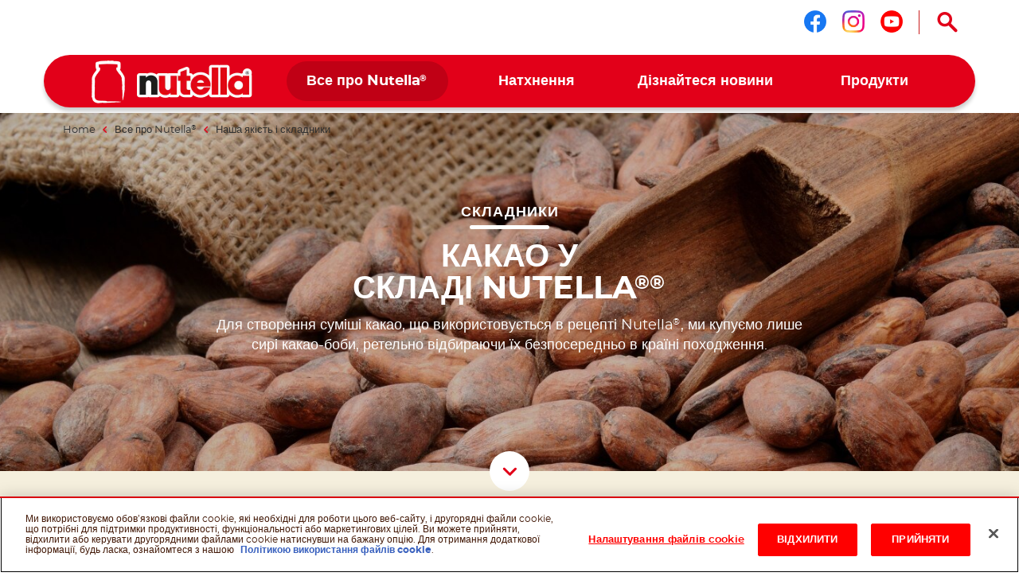

--- FILE ---
content_type: text/html
request_url: https://www.nutella.com/ua/uk/inside-nutella/quality-and-ingredients/cocoa
body_size: 12780
content:
<!DOCTYPE html>
<html lang="uk-UA" dir="ltr" prefix="og: https://ogp.me/ns#">
  <head>
    <meta charset="utf-8" />
<meta name="description" content="Какао, що входить до складу Nutella®, — це неперевершена суміш відібраних зерен, яку ми обробляємо самі. Дізнатися більше" />
<link rel="canonical" href="https://www.nutella.com/ua/uk/inside-nutella/quality-and-ingredients/cocoa" />
<meta property="og:url" content="https://www.nutella.com/ua/uk/inside-nutella/quality-and-ingredients/cocoa" />
<meta property="og:title" content="Какао у складі Nutella® | Nutella®" />
<meta property="og:description" content="Какао, що входить до складу Nutella®, — це неперевершена суміш відібраних зерен, яку ми обробляємо самі. Дізнатися більше" />
<meta property="og:image:url" content="http://www.nutella.com/int/brands/nutella20/themes/custom/nutella20_theme/assets/images/logo.png?t=1763046739" />
<meta property="og:image:secure_url" content="https://www.nutella.com/int/brands/nutella20/themes/custom/nutella20_theme/assets/images/logo.png?t=1763046739" />
<meta name="twitter:card" content="summary" />
<meta name="twitter:description" content="Какао, що входить до складу Nutella®, — це неперевершена суміш відібраних зерен, яку ми обробляємо самі. Дізнатися більше" />
<meta name="twitter:title" content="Какао у складі Nutella® | Nutella®" />
<meta name="twitter:url" content="https://www.nutella.com/ua/uk/inside-nutella/quality-and-ingredients/cocoa" />
<meta name="MobileOptimized" content="width" />
<meta name="HandheldFriendly" content="true" />
<meta name="viewport" content="width=device-width, initial-scale=1.0" />
<style>div#sliding-popup, div#sliding-popup .eu-cookie-withdraw-banner, .eu-cookie-withdraw-tab {background: #0779bf} div#sliding-popup.eu-cookie-withdraw-wrapper { background: transparent; } #sliding-popup h1, #sliding-popup h2, #sliding-popup h3, #sliding-popup p, #sliding-popup label, #sliding-popup div, .eu-cookie-compliance-more-button, .eu-cookie-compliance-secondary-button, .eu-cookie-withdraw-tab { color: #ffffff;} .eu-cookie-withdraw-tab { border-color: #ffffff;}</style>
<script type="application/ld+json">{
    "@context": "https://schema.org/",
    "@graph": [
        {
            "@type": "Article",
            "headline": "Какао у складі Nutella®",
            "description": "Какао, що входить до складу Nutella®, — це неперевершена суміш відібраних зерен, яку ми обробляємо самі. Дізнатися більше",
            "datePublished": "2021-03-10",
            "dateModified": "2021-04-30",
            "image": "https://www.nutella.com/ua/sites/nutella20_ua/files/2020-07/nutella-cocoa-beans-background.jpg?t=1763046739",
            "mainEntityOfPage": {
                "@type": "WebPage",
                "@id": "https://www.nutella.com/ua/uk/inside-nutella/quality-and-ingredients/cocoa"
            },
            "speakable": {
                "@type": "SpeakableSpecification",
                "cssSelector": [
                    "field-title",
                    "field-description",
                    "field-text"
                ]
            }
        },
        {
            "@type": "WebPage",
            "url": "https://www.nutella.com/ua/uk/inside-nutella/quality-and-ingredients/cocoa",
            "name": "Какао у складі Nutella® | Nutella®",
            "description": "Какао, що входить до складу Nutella®, — це неперевершена суміш відібраних зерен, яку ми обробляємо самі. Дізнатися більше"
        },
        {
            "@type": "BreadcrumbList",
            "itemListElement": [
                {
                    "@type": "ListItem",
                    "position": 1,
                    "name": "Nutella® | Official Website",
                    "item": "https://www.nutella.com/ua/uk/"
                },
                {
                    "@type": "ListItem",
                    "position": 2,
                    "name": "Все про Nutella®",
                    "item": "https://www.nutella.com/ua/uk/inside-nutella"
                },
                {
                    "@type": "ListItem",
                    "position": 3,
                    "name": "Наша якість і складники ",
                    "item": "https://www.nutella.com/ua/uk/inside-nutella/quality-and-ingredients"
                },
                {
                    "@type": "ListItem",
                    "position": 4,
                    "name": "Какао у складі Nutella®",
                    "item": "https://www.nutella.com/ua/uk/inside-nutella/quality-and-ingredients/cocoa"
                }
            ]
        }
    ]
}</script>
<link rel="preload" href="https://www.nutella.com/ua/sites/nutella20_ua/files/styles/scale_width_520/public/2020-07/nutella-cocoa-beans-background.jpg?t=1763046739" as="image" media="(max-width: 767px)" />
<link rel="preload" href="https://www.nutella.com/ua/sites/nutella20_ua/files/styles/scale_width_768/public/2020-07/nutella-cocoa-beans-background.jpg?t=1763046739" as="image" media="all" />
<link rel="preload" href="https://www.nutella.com/ua/sites/nutella20_ua/files/styles/scale_width_1040/public/2020-07/nutella-cocoa-beans-background.jpg?t=1763046739" as="image" media="(min-width: 1024px)" />
<link rel="preload" href="https://www.nutella.com/ua/sites/nutella20_ua/files/styles/scale_width_1440/public/2020-07/nutella-cocoa-beans-background.jpg?t=1763046739" as="image" media="(min-width: 1170px)" />
<link rel="preload" href="https://www.nutella.com/ua/sites/nutella20_ua/files/styles/scale_width_1920/public/2020-07/nutella-cocoa-beans-background.jpg?t=1763046739" as="image" media="(min-width: 1680px)" />
<link rel="preload" href="https://www.nutella.com/ua/sites/nutella20_ua/files/styles/scale_width_2880/public/2020-07/nutella-cocoa-beans-background.jpg?t=1763046739" as="image" media="(min-width: 1170px)" />
<link rel="alternate" hreflang="uk-ua" href="https://www.nutella.com/ua/uk/inside-nutella/quality-and-ingredients/cocoa" />
<script src="/ua/sites/nutella20_ua/files/google_tag/primary/google_tag.script.js?t=1763046739" defer></script>
<script>window.a2a_config=window.a2a_config||{};a2a_config.callbacks=[];a2a_config.overlays=[];a2a_config.templates={};</script>

    <title>Какао у складі Nutella® | Nutella®</title>

      <link rel="apple-touch-icon" sizes="180x180" href="/ua/brands/nutella20/themes/custom/nutella20_theme/assets/images/favicon/apple-touch-icon.png?t=1763046739">
      <link rel="icon" type="image/png" sizes="32x32" href="/ua/brands/nutella20/themes/custom/nutella20_theme/assets/images/favicon/favicon-32x32.png?t=1763046739">
      <link rel="icon" type="image/png" sizes="16x16" href="/ua/brands/nutella20/themes/custom/nutella20_theme/assets/images/favicon/favicon-16x16.png?t=1763046739">
      <link rel="manifest" href="/ua/brands/nutella20/themes/custom/nutella20_theme/assets/images/favicon/site.webmanifest">
      <link rel="mask-icon" href="/ua/brands/nutella20/themes/custom/nutella20_theme/assets/images/favicon/safari-pinned-tab.svg?t=1763046739" color="#5bbad5">
      <link rel="shortcut icon" href="/ua/brands/nutella20/themes/custom/nutella20_theme/assets/images/favicon/favicon.ico">
      <meta name="msapplication-TileColor" content="#ffffff">
      <meta name="msapplication-config" content="/ua/brands/nutella20/themes/custom/nutella20_theme/assets/images/favicon/browserconfig.xml">
      <meta name="theme-color" content="#e20019">

      <link rel="dns-prefetch" href="https://vod.ferrero.com/" >
      <link rel="dns-prefetch" href="https://connect.facebook.net" >
      <link rel="dns-prefetch" href="https://www.google-analytics.com" >
      <link rel="dns-prefetch" href="https://www.googletagmanager.com" >




            <link rel="stylesheet" media="all" href="/ua/sites/nutella20_ua/files/css/css_ZbPJqGxkOnbIsBw9b47AAQEZlyvzZlTX_UmBbU1Lczs.css?t=1763046739" />
<link rel="stylesheet" media="all" href="/ua/sites/nutella20_ua/files/css/css_UZbbiREFxqlTtLZDkETSOc-h-mi_ezMk8Z9omm_W2z0.css?t=1763046739" />

      
  </head>
  <body class="path-node page-node-type-ingredient site-ua">

    <a href="#main-content" class="visually-hidden focusable skip-link">
      Skip to main content
    </a>
    <noscript><iframe src="https://www.googletagmanager.com/ns.html?id=GTM-MVVPP4G" height="0" width="0" style="display:none;visibility:hidden"></iframe></noscript>
    <div id="body">
      <div id="scroller">  <div class="dialog-off-canvas-main-canvas" data-off-canvas-main-canvas>
    <div  class="nutella-page">

    <header id="nutella-header">

        <div class="container">

            <div class="main-menu has-search">
                    <div class="region region-header-top">
        <div id="block-headersociallinksblock" class="block block-social-links-config block-header-social-links-block">
    
    
            <div class="item-list"><div class="h3">Слідкуйте за нами в</div><ul class="socials"><li><a href="https://www.facebook.com/nutella.com.ua" class="facebook social-icon iconHover" target="_blank" rel="noreferrer" title="Слідкуйте за нами в facebook"><sapn class="sr-only">Слідкуйте за нами в facebook</sapn></a></li><li><a href="https://www.instagram.com/nutella_ukraine/" class="instagram social-icon iconHover" target="_blank" rel="noreferrer" title="Слідкуйте за нами в instagram"><sapn class="sr-only">Слідкуйте за нами в instagram</sapn></a></li><li><a href="https://www.youtube.com/user/Nutellaukraine" class="youtube social-icon iconHover" target="_blank" rel="noreferrer" title="Слідкуйте за нами в youtube"><sapn class="sr-only">Слідкуйте за нами в youtube</sapn></a></li></ul></div>
    </div>
<div class="search-toggle-d">
  <button aria-controls="nutella-search-overlay" aria-expanded="false" id="search_toggler_desktop" aria-label="Open Search" class="toggleSearch icon-search iconHover"></button>
</div>

    </div>

                
<div class="m-group">

    <button aria-label="Toggle Search" aria-expanded="false" class="toggleSearch mobile-toggle-search icon-search iconHover"></button>

  <button aria-expanded="false" class="navToggle">
    <span></span>
    <i class="sr-only sr-open-text">Open Menu</i>
    <i class="sr-only sr-close-text">Close Menu</i>
  </button>

            <div id="block-nutella20-theme-branding" class="block block-system block-system-branding-block">
    
    
          <a href="/ua/uk/" title="Nutella® | Official Website" rel="home" class="logo">
      <img src="/ua/brands/nutella20/themes/custom/nutella20_theme/assets/images/logo.png?t=1763046739" alt="Logo Nutella" width="202" height="54"/>
    </a>
  </div>
<nav  id="block-nutella20-theme-main-menu" class="block block-menu navigation menu--main">
            
    
    <ul data-block="nutella20_theme_main_menu" class="menu" role="menubar" aria-label="Main navigation">
            
                                                
            
            <li class="menu-item has-c expanded in-active-trail default" role="none">
                  <a href="/ua/uk/inside-nutella" role="menuitem">                
                <span class="m-item" >
                    <span class="hoverText" data-hover-text="Все про Nutella<sup>®</sup>">
                        <span>Все про Nutella<sup>®</sup></span>
                    </span>
                </span>
                <span class="icn"></span>
            </a>
                                  <button class="aria-button" role="button" aria-label="More Все про Nutella® pages" aria-haspopup="true" aria-expanded="false" aria-controls="menu-link-content57e3f672-5c30-41cd-bf71-06f7046651f2"></button>
                    <div id="menu-link-content57e3f672-5c30-41cd-bf71-06f7046651f2" aria-hidden="true" role="region" aria-label="Submenu" data-length="6" class="subnav ">
                            
        <ul class="menu" role="menu">
                
                                                
            
            <li class="menu-item default" role="none">
                  <a href="/ua/uk/inside-nutella/sustainability" role="menuitem">                <span class="image lazyload" data-bg="/ua/sites/nutella20_ua/files/styles/scale_width_375/public/2020-05/nutella-landscape-sky.jpg?t=1763046739"><img width="1" height="1" class="tmpstaticimg" src="[data-uri]" data-src="/ua/sites/nutella20_ua/files/styles/scale_width_375/public/2020-05/nutella-landscape-sky.jpg?t=1763046739" alt="placeholder"></span>
                <span class="m-item" >
                    <span class="hoverText" data-hover-text="Наші зобов'язання зі сталого розвитку">
                        <span>Наші зобов'язання зі сталого розвитку</span>
                    </span>
                </span>
                
            </a>
                            </li>
        
                                                
            
            <li class="menu-item in-active-trail default" role="none">
                  <a href="/ua/uk/inside-nutella/quality-and-ingredients" role="menuitem">                <span class="image lazyload" data-bg="/ua/sites/nutella20_ua/files/styles/scale_width_375/public/2020-05/nutella-inside-jar-open.jpg?t=1763046739"><img width="1" height="1" class="tmpstaticimg" src="[data-uri]" data-src="/ua/sites/nutella20_ua/files/styles/scale_width_375/public/2020-05/nutella-inside-jar-open.jpg?t=1763046739" alt="placeholder"></span>
                <span class="m-item" >
                    <span class="hoverText" data-hover-text="Наша якість і складники ">
                        <span>Наша якість і складники </span>
                    </span>
                </span>
                
            </a>
                            </li>
        
                                                
            
            <li class="menu-item default" role="none">
                  <a href="/ua/uk/inside-nutella/recycle-the-jar" role="menuitem">                <span class="image lazyload" data-bg="/ua/sites/nutella20_ua/files/styles/scale_width_375/public/2020-05/nutella-recycling-jar-lid.jpg?t=1763046739"><img width="1" height="1" class="tmpstaticimg" src="[data-uri]" data-src="/ua/sites/nutella20_ua/files/styles/scale_width_375/public/2020-05/nutella-recycling-jar-lid.jpg?t=1763046739" alt="placeholder"></span>
                <span class="m-item" >
                    <span class="hoverText" data-hover-text="Переробка банки Nutella<sup>®</sup>">
                        <span>Переробка банки Nutella<sup>®</sup></span>
                    </span>
                </span>
                
            </a>
                            </li>
        
                                                
            
            <li class="menu-item default" role="none">
                  <a href="/ua/uk/discover-the-nutella-new-look" role="menuitem">                <span class="image lazyload" data-bg="/ua/sites/nutella20_ua/files/styles/scale_width_375/public/2020-05/nutella-new-jar.jpg?t=1763046739"><img width="1" height="1" class="tmpstaticimg" src="[data-uri]" data-src="/ua/sites/nutella20_ua/files/styles/scale_width_375/public/2020-05/nutella-new-jar.jpg?t=1763046739" alt="placeholder"></span>
                <span class="m-item" >
                    <span class="hoverText" data-hover-text="Нова етикетка Nutella<sup>®</sup>">
                        <span>Нова етикетка Nutella<sup>®</sup></span>
                    </span>
                </span>
                
            </a>
                            </li>
        
                                                
            
            <li class="menu-item default" role="none">
                  <a href="/ua/uk/inside-nutella/our-heritage" role="menuitem">                <span class="image lazyload" data-bg="/ua/sites/nutella20_ua/files/styles/scale_width_375/public/2020-07/nutella-pasticceria-old.jpg?t=1763046739"><img width="1" height="1" class="tmpstaticimg" src="[data-uri]" data-src="/ua/sites/nutella20_ua/files/styles/scale_width_375/public/2020-07/nutella-pasticceria-old.jpg?t=1763046739" alt="placeholder"></span>
                <span class="m-item" >
                    <span class="hoverText" data-hover-text="Історія">
                        <span>Історія</span>
                    </span>
                </span>
                
            </a>
                            </li>
        
                                                
            
            <li class="menu-item default" role="none">
                  <a href="/ua/uk/faq" role="menuitem">                <span class="image lazyload" data-bg="/ua/sites/nutella20_ua/files/styles/scale_width_375/public/2020-05/nutella-answers-questions-Jar.png?t=1763046739"><img width="1" height="1" class="tmpstaticimg" src="[data-uri]" data-src="/ua/sites/nutella20_ua/files/styles/scale_width_375/public/2020-05/nutella-answers-questions-Jar.png?t=1763046739" alt="placeholder"></span>
                <span class="m-item" >
                    <span class="hoverText" data-hover-text="FAQ">
                        <span>FAQ</span>
                    </span>
                </span>
                
            </a>
                            </li>
            </ul>
        
                    </div>
                            </li>
        
                                                
            
            <li class="menu-item has-c expanded default" role="none">
                  <a href="/ua/uk/get-inspired" role="menuitem">                
                <span class="m-item" >
                    <span class="hoverText" data-hover-text="Натхнення">
                        <span>Натхнення</span>
                    </span>
                </span>
                <span class="icn"></span>
            </a>
                                  <button class="aria-button" role="button" aria-label="More Натхнення pages" aria-haspopup="true" aria-expanded="false" aria-controls="menu-link-contentf9674708-3323-407d-8a43-75ba1a0079fc"></button>
                    <div id="menu-link-contentf9674708-3323-407d-8a43-75ba1a0079fc" aria-hidden="true" role="region" aria-label="Submenu" data-length="2" class="subnav ">
                            
        <ul class="menu" role="menu">
                
                                                
            
            <li class="menu-item default" role="none">
                  <a href="/ua/uk/get-inspired/recipes" role="menuitem">                <span class="image lazyload" data-bg="/ua/sites/nutella20_ua/files/styles/scale_width_375/public/2020-07/find-your-nutella-recipe-jar-pancakes_0.jpg?t=1763046739"><img width="1" height="1" class="tmpstaticimg" src="[data-uri]" data-src="/ua/sites/nutella20_ua/files/styles/scale_width_375/public/2020-07/find-your-nutella-recipe-jar-pancakes_0.jpg?t=1763046739" alt="placeholder"></span>
                <span class="m-item" >
                    <span class="hoverText" data-hover-text="Знайдіть Свій Рецепт Nutella<sup>®</sup>">
                        <span>Знайдіть Свій Рецепт Nutella<sup>®</sup></span>
                    </span>
                </span>
                
            </a>
                            </li>
        
                                                
            
            <li class="menu-item default" role="none">
                  <a href="/ua/uk/get-inspired/upcycle" role="menuitem">                <span class="image lazyload" data-bg="/ua/sites/nutella20_ua/files/styles/scale_width_375/public/2020-05/upcycle-nutella-jar-plant.jpg?t=1763046739"><img width="1" height="1" class="tmpstaticimg" src="[data-uri]" data-src="/ua/sites/nutella20_ua/files/styles/scale_width_375/public/2020-05/upcycle-nutella-jar-plant.jpg?t=1763046739" alt="placeholder"></span>
                <span class="m-item" >
                    <span class="hoverText" data-hover-text="Створіть свій власний виріб зі скляної баночки Nutella<sup>®</sup> ">
                        <span>Створіть свій власний виріб зі скляної баночки Nutella<sup>®</sup> </span>
                    </span>
                </span>
                
            </a>
                            </li>
            </ul>
        
                    </div>
                            </li>
        
                                                
            
            <li class="menu-item default" role="none">
                  <a href="/ua/uk/discover-the-news" role="menuitem">                
                <span class="m-item" >
                    <span class="hoverText" data-hover-text="Дізнайтеся новини">
                        <span>Дізнайтеся новини</span>
                    </span>
                </span>
                
            </a>
                            </li>
        
                                                
            
            <li class="menu-item has-c expanded has-image-menu" role="none">
                  <a href="/ua/uk/products" role="menuitem">                
                <span class="m-item" >
                    <span class="hoverText" data-hover-text="Продукти">
                        <span>Продукти</span>
                    </span>
                </span>
                <span class="icn"></span>
            </a>
                                  <button class="aria-button" role="button" aria-label="More Продукти pages" aria-haspopup="true" aria-expanded="false" aria-controls="menu-link-content5accf165-70e4-4cfc-b7bb-8efe24a37251"></button>
                    <div id="menu-link-content5accf165-70e4-4cfc-b7bb-8efe24a37251" aria-hidden="true" role="region" aria-label="Submenu" data-length="2" class="subnav image-menu">
                            
        <ul class="menu" role="menu">
                
                                                
            
            <li class="menu-item has-image-menu" role="none">
                  <a href="/ua/uk/products/nutella" role="menuitem">                <span class="image lazyload" data-bg="/ua/sites/nutella20_ua/files/styles/scale_width_375/public/2020-06/Nutella_Jar_Glass_ProductsMenu.png?t=1763046739"><img width="1" height="1" class="tmpstaticimg" src="[data-uri]" data-src="/ua/sites/nutella20_ua/files/styles/scale_width_375/public/2020-06/Nutella_Jar_Glass_ProductsMenu.png?t=1763046739" alt="placeholder"></span>
                <span class="m-item" >
                    <span class="hoverText" data-hover-text="Nutella<sup>®</sup>">
                        <span>Nutella<sup>®</sup></span>
                    </span>
                </span>
                
            </a>
                            </li>
        
                                                
            
            <li class="menu-item has-image-menu" role="none">
                  <a href="/ua/uk/products/nutella-and-go" role="menuitem">                <span class="image lazyload" data-bg="/ua/sites/nutella20_ua/files/styles/scale_width_375/public/2021-07/nutella-go-pack-frontale-menu.png?t=1763046739"><img width="1" height="1" class="tmpstaticimg" src="[data-uri]" data-src="/ua/sites/nutella20_ua/files/styles/scale_width_375/public/2021-07/nutella-go-pack-frontale-menu.png?t=1763046739" alt="placeholder"></span>
                <span class="m-item" >
                    <span class="hoverText" data-hover-text="Nutella &GO!">
                        <span>Nutella &GO!</span>
                    </span>
                </span>
                
            </a>
                            </li>
            </ul>
        
                    </div>
                            </li>
            </ul>
        



    </nav>

    
</div>

<svg class="shape-overlays" viewBox="0 0 100 100" preserveAspectRatio="none">
    <path d="" class="shape-overlays__path"></path>
    <path d="" class="shape-overlays__path"></path>
    <path d="" class="shape-overlays__path"></path>
    <path d="" class="shape-overlays__path"></path>
</svg>


            </div>

        </div>

    </header>
      <div class="region region-search">
    
<div id="nutella-search-overlay" class="search-overlay" tabindex="-1" role="dialog" data-open-text="Open Search" data-close-text="Close Search">

    <div class="container">

        <div class="search-inner">

            <div class="search-top">
                <div class="block-title">Search</div>

                <div class="form">
                    <span type="button" aria-label="Search" class="btn-search icon-search"></span>
                    <label class="sr-only" for="searchQuery">Search</label>
                    <input autocomplete="off" type="text" id="searchQuery" name="q">
                    <button aria-label="Clear" type="button" class="btn-clear icon-close-r"></button>
                </div>
            </div>

            <div class="search-content" id="search_contents" aria-atomic="true" aria-live="polite" aria-relevant="additions removals" data-empty-text="No Results found for the search"></div>
        </div>

        <button type="button" aria-label="Close Search" class="toggleSearch close icon-close-r iconHover"></button>

    </div>

</div>

  </div>


      <div class="region region-breadcrumb">
      <div class="breadcrumb size-4">
    <div class="container">
      <nav role="navigation">
          <ol>
                                <li class="">
                                                <a href="/ua/uk/">
                              <span>Home</span>
                          </a>
                                                    <i class="icon-nav-sx"></i>
                                                                  </li>
                                <li class="">
                                                <a href="/ua/uk/inside-nutella">
                              <span>Все про Nutella<sup>®</sup></span>
                          </a>
                                                    <i class="icon-nav-sx"></i>
                                                                  </li>
                                <li class="">
                                                <a href="/ua/uk/inside-nutella/quality-and-ingredients">
                              <span>Наша якість і складники </span>
                          </a>
                                                                  </li>
                                <li class="last">
                                                Какао у складі Nutella<sup>®</sup>
                                        </li>
                        </ol>
      </nav>
    </div>
  </div>


  </div>


    <div class="region-content" id="main-content" role="main">
      

    <div data-drupal-messages-fallback class="hidden"></div>
<div id="block-nutella20-theme-content" class="block block-system block-system-main-block">
    
    
            
<article data-node-lang="uk" data-content-lang="uk" class="node-ingredient node-ingredient-full">

    
                    <div class="editorial-hero with-image">

                
            <div data-content-langcode="uk" data-node-langcode="uk" data-langcode="uk" class="field field-media">    
            <div data-content-langcode="uk" data-langcode="uk" class="field field-media-image">      <picture>
                                <!--[if IE 9]><video style="display: none;"><![endif]-->
                            <source srcset="/ua/sites/nutella20_ua/files/styles/scale_width_520/public/2020-07/nutella-cocoa-beans-background.jpg?t=1763046739 1x, /ua/sites/nutella20_ua/files/styles/scale_width_768/public/2020-07/nutella-cocoa-beans-background.jpg?t=1763046739 2x" media="all and (max-width: 767px)" type="image/jpeg" width="520" height="181"/>
                            <source srcset="/ua/sites/nutella20_ua/files/styles/scale_width_970/public/2020-07/nutella-cocoa-beans-background.jpg?t=1763046739 1x, /ua/sites/nutella20_ua/files/styles/scale_width_1440/public/2020-07/nutella-cocoa-beans-background.jpg?t=1763046739 2x" media="all and (min-width: 768px) and (max-width: 1169px)" type="image/jpeg" width="970" height="337"/>
                            <source srcset="/ua/sites/nutella20_ua/files/styles/scale_width_1440/public/2020-07/nutella-cocoa-beans-background.jpg?t=1763046739 1x, /ua/sites/nutella20_ua/files/styles/scale_width_1920/public/2020-07/nutella-cocoa-beans-background.jpg?t=1763046739 2x" media="all and (min-width: 1170px) and (max-width:1679px)" type="image/jpeg" width="1440" height="500"/>
                            <source srcset="/ua/sites/nutella20_ua/files/styles/scale_width_1920/public/2020-07/nutella-cocoa-beans-background.jpg?t=1763046739 1x, /ua/sites/nutella20_ua/files/styles/scale_width_2880/public/2020-07/nutella-cocoa-beans-background.jpg?t=1763046739 2x" media="all and (min-width: 1680px)" type="image/jpeg" width="1920" height="667"/>
                        <!--[if IE 9]></video><![endif]-->
                        
<img style="aspect-ratio:2880 / 1000"  width="2880" height="1000" src="/ua/sites/nutella20_ua/files/styles/scale_width_1440/public/2020-07/nutella-cocoa-beans-background.jpg?t=1763046739" alt="Cocoa Beansground | Nutella"/>

    </picture>
        <img width="1" height="1" class="tmpstaticimg" alt="placeholder" src="[data-uri]" style="display: none;" data-src="/ua/sites/nutella20_ua/files/styles/scale_width_1920/public/2020-07/nutella-cocoa-beans-background.jpg?t=1763046739" >
        <img width="1" height="1" class="tmpstaticimg" alt="placeholder" src="[data-uri]" style="display: none;" data-src="/ua/sites/nutella20_ua/files/styles/scale_width_2880/public/2020-07/nutella-cocoa-beans-background.jpg?t=1763046739" >
        <img width="1" height="1" class="tmpstaticimg" alt="placeholder" src="[data-uri]" style="display: none;" data-src="/ua/sites/nutella20_ua/files/styles/scale_width_1440/public/2020-07/nutella-cocoa-beans-background.jpg?t=1763046739" >
        <img width="1" height="1" class="tmpstaticimg" alt="placeholder" src="[data-uri]" style="display: none;" data-src="/ua/sites/nutella20_ua/files/styles/scale_width_1920/public/2020-07/nutella-cocoa-beans-background.jpg?t=1763046739" >
        <img width="1" height="1" class="tmpstaticimg" alt="placeholder" src="[data-uri]" style="display: none;" data-src="/ua/sites/nutella20_ua/files/styles/scale_width_970/public/2020-07/nutella-cocoa-beans-background.jpg?t=1763046739" >
        <img width="1" height="1" class="tmpstaticimg" alt="placeholder" src="[data-uri]" style="display: none;" data-src="/ua/sites/nutella20_ua/files/styles/scale_width_1440/public/2020-07/nutella-cocoa-beans-background.jpg?t=1763046739" >
        <img width="1" height="1" class="tmpstaticimg" alt="placeholder" src="[data-uri]" style="display: none;" data-src="/ua/sites/nutella20_ua/files/styles/scale_width_520/public/2020-07/nutella-cocoa-beans-background.jpg?t=1763046739" >
        <img width="1" height="1" class="tmpstaticimg" alt="placeholder" src="[data-uri]" style="display: none;" data-src="/ua/sites/nutella20_ua/files/styles/scale_width_768/public/2020-07/nutella-cocoa-beans-background.jpg?t=1763046739" >
    
</div>
      

</div>
      

                <div class="image-mobile">
          

<div data-content-langcode="uk" data-node-langcode="uk" data-langcode="uk" class="field field-media-mobile">
      <div>    
            <div data-content-langcode="uk" data-langcode="uk" class="field field-media-image">      <picture>
                                <!--[if IE 9]><video style="display: none;"><![endif]-->
                            <source srcset="/ua/sites/nutella20_ua/files/styles/scale_height_575/public/2020-07/cocoa-ingredient.jpg?t=1763046739 1x, /ua/sites/nutella20_ua/files/styles/scale_height_768/public/2020-07/cocoa-ingredient.jpg?t=1763046739 2x" media="all and (max-width: 767px)" type="image/jpeg" width="750" height="770"/>
                        <!--[if IE 9]></video><![endif]-->
                        
<img style="aspect-ratio:750 / 770"  width="750" height="770" src="[data-uri]" alt="Cocoa | Nutella"/>

    </picture>
        <img width="1" height="1" class="tmpstaticimg" alt="placeholder" src="[data-uri]" style="display: none;" data-src="/ua/sites/nutella20_ua/files/styles/scale_height_575/public/2020-07/cocoa-ingredient.jpg?t=1763046739" >
        <img width="1" height="1" class="tmpstaticimg" alt="placeholder" src="[data-uri]" style="display: none;" data-src="/ua/sites/nutella20_ua/files/styles/scale_height_768/public/2020-07/cocoa-ingredient.jpg?t=1763046739" >
    
</div>
      

</div>
    </div>

        </div>
                
                <div class="container">

            <div class="row">

                <div class="col-md-8 offset-md-2">

                    <div data-content-langcode="uk" data-node-langcode="uk" data-langcode="uk" class="field-caption">
                        <p>Складники</p>

            </div>


                    <h1 data-content-langcode="uk" data-node-langcode="uk" data-langcode="uk" class="field-title">
                        <p>Какао у <br>складі Nutella<sup>®</sup><sup>®</sup></p>

            </h1>

                    <div data-content-langcode="uk" data-node-langcode="uk" data-langcode="uk" class="field-text">
                        <p>Для створення суміші какао, що використовується в рецепті Nutella<sup>®</sup>, ми купуємо лише сирі какао-боби, ретельно відбираючи їх безпосередньо в країні походження.</p>

            </div>


                    
                    

                </div>

            </div>

                                </div>
        <button class="scrollToContent icon-nav-down"><span class="sr-only">Scroll Down</span></button>
        
    </div>
            
        
            <div data-content-langcode="uk" data-node-langcode="uk" data-langcode="uk" class="field field-paragraph">
                            

    <div class="paragraph lazyload style-beige img-pos-right img-flow-bottom has-img paragraph-editorial editorial--default" id="paragraph_editorial_1570" data-expand="-150">
                    <div class="container">

                                <div class="content">
                                            
            <div data-content-langcode="uk" data-langcode="uk" class="field field-image">    
            <div data-content-langcode="uk" data-langcode="uk" class="field field-media-image">      <picture>
                                <!--[if IE 9]><video style="display: none;"><![endif]-->
                            <source media="all and (max-width: 767px)" type="image/png" width="520" height="361" data-srcset="/ua/sites/nutella20_ua/files/styles/scale_width_520/public/2020-05/cocoa-beans-hand.png?t=1763046739 1x, /ua/sites/nutella20_ua/files/styles/scale_width_768/public/2020-05/cocoa-beans-hand.png?t=1763046739 2x"/>
                            <source media="all and (min-width: 768px)" type="image/png" width="768" height="533" data-srcset="/ua/sites/nutella20_ua/files/styles/scale_width_768/public/2020-05/cocoa-beans-hand.png?t=1763046739 1x, /ua/sites/nutella20_ua/files/styles/scale_width_1040/public/2020-05/cocoa-beans-hand.png?t=1763046739 2x"/>
                        <!--[if IE 9]></video><![endif]-->
                        
<img style="aspect-ratio:972 / 674"  loading="lazy" width="972" height="674" src="[data-uri]" alt="Cocoa Beans Expertise | Nutella" data-src="/ua/sites/nutella20_ua/files/styles/scale_width_520/public/2020-05/cocoa-beans-hand.png?t=1763046739" class="lazyload blur-up"/>

    </picture>
        <img width="1" height="1" class="tmpstaticimg" alt="placeholder" src="[data-uri]" style="display: none;" data-src="/ua/sites/nutella20_ua/files/styles/scale_width_768/public/2020-05/cocoa-beans-hand.png?t=1763046739" >
        <img width="1" height="1" class="tmpstaticimg" alt="placeholder" src="[data-uri]" style="display: none;" data-src="/ua/sites/nutella20_ua/files/styles/scale_width_1040/public/2020-05/cocoa-beans-hand.png?t=1763046739" >
        <img width="1" height="1" class="tmpstaticimg" alt="placeholder" src="[data-uri]" style="display: none;" data-src="/ua/sites/nutella20_ua/files/styles/scale_width_520/public/2020-05/cocoa-beans-hand.png?t=1763046739" >
        <img width="1" height="1" class="tmpstaticimg" alt="placeholder" src="[data-uri]" style="display: none;" data-src="/ua/sites/nutella20_ua/files/styles/scale_width_768/public/2020-05/cocoa-beans-hand.png?t=1763046739" >
    
</div>
      

</div>
      
                        
                                                            <div class="inner-content">
                        
                        
    
<h2 data-content-langcode="uk" data-langcode="uk" class="field field-title">
            <p>Зростання нашого досвіду</p>

    </h2>

                        <div data-content-langcode="uk" data-langcode="uk" class="field-description">
                        <p>Десятиріччями ми накопичували досвід, вдосконалюючи свій виробничий досвід <strong>в обробленні какао-бобів</strong> для досягнення особливого аромату, який створює бездоганний смак Nutella<sup>®</sup>.</p>

            </div>


                        
                    </div>
                    
                                    </div>
                
            </div>
            </div>

                            

    <div class="paragraph lazyload style-brown img-pos-left img-flow-bottom has-img paragraph-editorial editorial--default" id="paragraph_editorial_1571" data-expand="-150">
                    <div class="container">

                                <div class="content">
                                            
            <div data-content-langcode="uk" data-langcode="uk" class="field field-image">    
            <div data-content-langcode="uk" data-langcode="uk" class="field field-media-image">      <picture>
                                <!--[if IE 9]><video style="display: none;"><![endif]-->
                            <source media="all and (max-width: 767px)" type="image/png" width="520" height="361" data-srcset="/ua/sites/nutella20_ua/files/styles/scale_width_520/public/2020-05/cocoa-nutella-aroma-beans.png?t=1763046739 1x, /ua/sites/nutella20_ua/files/styles/scale_width_768/public/2020-05/cocoa-nutella-aroma-beans.png?t=1763046739 2x"/>
                            <source media="all and (min-width: 768px)" type="image/png" width="768" height="533" data-srcset="/ua/sites/nutella20_ua/files/styles/scale_width_768/public/2020-05/cocoa-nutella-aroma-beans.png?t=1763046739 1x, /ua/sites/nutella20_ua/files/styles/scale_width_1040/public/2020-05/cocoa-nutella-aroma-beans.png?t=1763046739 2x"/>
                        <!--[if IE 9]></video><![endif]-->
                        
<img style="aspect-ratio:972 / 674"  loading="lazy" width="972" height="674" src="[data-uri]" alt="Cocoa Aroma Beansground | Nutella" data-src="/ua/sites/nutella20_ua/files/styles/scale_width_520/public/2020-05/cocoa-nutella-aroma-beans.png?t=1763046739" class="lazyload blur-up"/>

    </picture>
        <img width="1" height="1" class="tmpstaticimg" alt="placeholder" src="[data-uri]" style="display: none;" data-src="/ua/sites/nutella20_ua/files/styles/scale_width_768/public/2020-05/cocoa-nutella-aroma-beans.png?t=1763046739" >
        <img width="1" height="1" class="tmpstaticimg" alt="placeholder" src="[data-uri]" style="display: none;" data-src="/ua/sites/nutella20_ua/files/styles/scale_width_1040/public/2020-05/cocoa-nutella-aroma-beans.png?t=1763046739" >
        <img width="1" height="1" class="tmpstaticimg" alt="placeholder" src="[data-uri]" style="display: none;" data-src="/ua/sites/nutella20_ua/files/styles/scale_width_520/public/2020-05/cocoa-nutella-aroma-beans.png?t=1763046739" >
        <img width="1" height="1" class="tmpstaticimg" alt="placeholder" src="[data-uri]" style="display: none;" data-src="/ua/sites/nutella20_ua/files/styles/scale_width_768/public/2020-05/cocoa-nutella-aroma-beans.png?t=1763046739" >
    
</div>
      

</div>
      
                        
                                                            <div class="inner-content">
                        
                        
    
<h2 data-content-langcode="uk" data-langcode="uk" class="field field-title">
            <p>Неповторний аромат какао у складі Nutella<sup>®</sup></p>

    </h2>

                        <div data-content-langcode="uk" data-langcode="uk" class="field-description">
                        <p>Наша унікальність: ми створили <strong>найкращі суміші какао</strong> для досягнення особливого й унікального аромату Nutella<sup>®</sup>.</p>

            </div>


                        
                    </div>
                    
                                    </div>
                
            </div>
            </div>

                            

    <div class="paragraph lazyload style-white img-pos-right no-flow has-img paragraph-editorial editorial--default" id="paragraph_editorial_1572" data-expand="-150">
                    <div class="container">

                                <div class="content">
                                            
            <div data-content-langcode="uk" data-langcode="uk" class="field field-image">    
            <div data-content-langcode="uk" data-langcode="uk" class="field field-media-image">      <picture>
                                <!--[if IE 9]><video style="display: none;"><![endif]-->
                            <source media="all and (max-width: 767px)" type="image/png" width="520" height="431" data-srcset="/ua/sites/nutella20_ua/files/styles/scale_width_520/public/2020-05/cocoa-beans-powder.png?t=1763046739 1x, /ua/sites/nutella20_ua/files/styles/scale_width_768/public/2020-05/cocoa-beans-powder.png?t=1763046739 2x"/>
                            <source media="all and (min-width: 768px)" type="image/png" width="582" height="482" data-srcset="/ua/sites/nutella20_ua/files/styles/scale_width_768/public/2020-05/cocoa-beans-powder.png?t=1763046739 1x, /ua/sites/nutella20_ua/files/styles/scale_width_1040/public/2020-05/cocoa-beans-powder.png?t=1763046739 2x"/>
                        <!--[if IE 9]></video><![endif]-->
                        
<img style="aspect-ratio:582 / 482"  loading="lazy" width="582" height="482" src="[data-uri]" alt="Cocoa Beans Powder | Nutella" data-src="/ua/sites/nutella20_ua/files/styles/scale_width_520/public/2020-05/cocoa-beans-powder.png?t=1763046739" class="lazyload blur-up"/>

    </picture>
        <img width="1" height="1" class="tmpstaticimg" alt="placeholder" src="[data-uri]" style="display: none;" data-src="/ua/sites/nutella20_ua/files/styles/scale_width_768/public/2020-05/cocoa-beans-powder.png?t=1763046739" >
        <img width="1" height="1" class="tmpstaticimg" alt="placeholder" src="[data-uri]" style="display: none;" data-src="/ua/sites/nutella20_ua/files/styles/scale_width_1040/public/2020-05/cocoa-beans-powder.png?t=1763046739" >
        <img width="1" height="1" class="tmpstaticimg" alt="placeholder" src="[data-uri]" style="display: none;" data-src="/ua/sites/nutella20_ua/files/styles/scale_width_520/public/2020-05/cocoa-beans-powder.png?t=1763046739" >
        <img width="1" height="1" class="tmpstaticimg" alt="placeholder" src="[data-uri]" style="display: none;" data-src="/ua/sites/nutella20_ua/files/styles/scale_width_768/public/2020-05/cocoa-beans-powder.png?t=1763046739" >
    
</div>
      

</div>
      
                        
                                                            <div class="inner-content">
                        
                        
    
<h2 data-content-langcode="uk" data-langcode="uk" class="field field-title">
            <p>Тільки якісні боби</p>

    </h2>

                        <div data-content-langcode="uk" data-langcode="uk" class="field-description">
                        <p>Ми ретельно відбираємо какао-боби переважно в регіоні Західної Африки. Дізнайтеся більше про те, <strong>звідки ми отримуємо какао</strong> <a href="/int/en/inside-nutella/sustainability/cocoa"><strong>тут</strong></a>.<br><br>
<strong>Ми купуємо стручки какао лише з основного врожаю, зібраного в період з жовтня до лютого включно</strong>, аби забезпечити максимально високу якість сировини. Після цього зі стручків видаляють свіжі какао-боби, які потім залишають для бродіння великими купами, бажано під листям банана. Цей етап триває майже тиждень і є дуже важливим, оскільки саме тоді розвиваються ароматичні властивості какао.</p>

            </div>


                        
                    </div>
                    
                                    </div>
                
            </div>
            </div>

                            

    <div class="paragraph paragraph-editorial-cards editorial-cards--default">
        
            <div class="top">
                <div class="container">

                    <div class="content nutInview">
                        <div data-content-langcode="uk" data-langcode="uk" class="field-title">
                    <p>Від бобів<br> до какао-порошку</p>

            </div>


                        <div data-content-langcode="uk" data-langcode="uk" class="field-text">
                        <p>Ми власноруч перетворюємо боби в какао-порошок за допомогою багатоетапного процесу трансформації <strong>на наших заводах.</strong></p>

            </div>


                    </div>

                </div>
            </div>
            <div class="bot">

                <div class="container nutInview">
                    <div data-content-langcode="uk" data-langcode="uk" class="field-items">
    <div class="editorial-cards-items swiper-container">
        <div class="swiper-wrapper ">
                                      <div class="paragraph paragraph-editorial-cards-item editorial-cards-item--default">
    
        
            <div class="image has-title">
                
            <div data-content-langcode="uk" data-langcode="uk" class="field field-image">    
            <div data-content-langcode="uk" data-langcode="uk" class="field field-media-image">      <picture>
                                <!--[if IE 9]><video style="display: none;"><![endif]-->
                            <source media="all" type="image/png" width="475" height="271" data-srcset="/ua/sites/nutella20_ua/files/styles/scale_width_475/public/2020-05/beans-to-powder-step-1-drying-shelling.png?t=1763046739 1x, /ua/sites/nutella20_ua/files/styles/scale_width_970/public/2020-05/beans-to-powder-step-1-drying-shelling.png?t=1763046739 2x"/>
                        <!--[if IE 9]></video><![endif]-->
                        
<img style="aspect-ratio:915 / 522"  loading="lazy" width="915" height="522" src="[data-uri]" alt="Cocoa Drying Shelling Step 1 | Nutella" data-src="/ua/sites/nutella20_ua/files/styles/scale_width_475/public/2020-05/beans-to-powder-step-1-drying-shelling.png?t=1763046739" class="lazyload blur-up"/>

    </picture>
        <img width="1" height="1" class="tmpstaticimg" alt="placeholder" src="[data-uri]" style="display: none;" data-src="/ua/sites/nutella20_ua/files/styles/scale_width_475/public/2020-05/beans-to-powder-step-1-drying-shelling.png?t=1763046739" >
        <img width="1" height="1" class="tmpstaticimg" alt="placeholder" src="[data-uri]" style="display: none;" data-src="/ua/sites/nutella20_ua/files/styles/scale_width_970/public/2020-05/beans-to-powder-step-1-drying-shelling.png?t=1763046739" >
    
</div>
      

</div>
      

                <div class="top-info">
                    <div data-content-langcode="uk" data-langcode="uk" class="field-caption">
            <span><p>ЕТАП 1</p>
</span>
    </div>


                    <div data-content-langcode="uk" data-langcode="uk" class="field-title">
                    <p>Процес сушіння й очищення бобів</p>

            </div>


                </div>

            </div>
            <div class="info">
                <div data-content-langcode="uk" data-langcode="uk" class="field-text">
                        <p>Починаємо ми з етапу сушіння, після чого настає черга очищення бобів. <strong>Боби кладуть у великий млин, який відокремлює їстівну частину, що подрібнюється</strong>, а саме ядра, від зовнішньої оболонки.</p>

            </div>


            </div>

                            <div class="h-icon ">
                    <div class="field-handwrite">
                        <div style="transform: rotate(-15deg)">Відокремлення їстівної частини</div>
                    </div>
                    
            <div data-content-langcode="uk" data-langcode="uk" class="field field-icon">    
            <div data-content-langcode="uk" data-langcode="uk" class="field field-media-image">      <picture>
                                <!--[if IE 9]><video style="display: none;"><![endif]-->
                            <source media="all" type="image/png" width="475" height="265" data-srcset="/ua/sites/nutella20_ua/files/styles/scale_width_475/public/2020-07/cocoa-fruit-beans_0.png?t=1763046739 1x, /ua/sites/nutella20_ua/files/styles/scale_width_970/public/2020-07/cocoa-fruit-beans_0.png?t=1763046739 2x"/>
                        <!--[if IE 9]></video><![endif]-->
                        
<img style="aspect-ratio:610 / 340"  loading="lazy" width="610" height="340" src="[data-uri]" alt="Dried Cocoa Beans | Nutella" data-src="/ua/sites/nutella20_ua/files/styles/scale_width_475/public/2020-07/cocoa-fruit-beans_0.png?t=1763046739" class="lazyload blur-up"/>

    </picture>
        <img width="1" height="1" class="tmpstaticimg" alt="placeholder" src="[data-uri]" style="display: none;" data-src="/ua/sites/nutella20_ua/files/styles/scale_width_475/public/2020-07/cocoa-fruit-beans_0.png?t=1763046739" >
        <img width="1" height="1" class="tmpstaticimg" alt="placeholder" src="[data-uri]" style="display: none;" data-src="/ua/sites/nutella20_ua/files/styles/scale_width_970/public/2020-07/cocoa-fruit-beans_0.png?t=1763046739" >
    
</div>
      

</div>
      
                </div>
            
            
                      </div>
        

                                      <div class="paragraph paragraph-editorial-cards-item editorial-cards-item--default">
    
        
            <div class="image has-title">
                
            <div data-content-langcode="uk" data-langcode="uk" class="field field-image">    
            <div data-content-langcode="uk" data-langcode="uk" class="field field-media-image">      <picture>
                                <!--[if IE 9]><video style="display: none;"><![endif]-->
                            <source media="all" type="image/png" width="475" height="271" data-srcset="/ua/sites/nutella20_ua/files/styles/scale_width_475/public/2020-05/beans-to-powder-step-2-roasting.png?t=1763046739 1x, /ua/sites/nutella20_ua/files/styles/scale_width_970/public/2020-05/beans-to-powder-step-2-roasting.png?t=1763046739 2x"/>
                        <!--[if IE 9]></video><![endif]-->
                        
<img style="aspect-ratio:915 / 522"  loading="lazy" width="915" height="522" src="[data-uri]" alt="Cocoa Roasting Step 2 | Nutella" data-src="/ua/sites/nutella20_ua/files/styles/scale_width_475/public/2020-05/beans-to-powder-step-2-roasting.png?t=1763046739" class="lazyload blur-up"/>

    </picture>
        <img width="1" height="1" class="tmpstaticimg" alt="placeholder" src="[data-uri]" style="display: none;" data-src="/ua/sites/nutella20_ua/files/styles/scale_width_475/public/2020-05/beans-to-powder-step-2-roasting.png?t=1763046739" >
        <img width="1" height="1" class="tmpstaticimg" alt="placeholder" src="[data-uri]" style="display: none;" data-src="/ua/sites/nutella20_ua/files/styles/scale_width_970/public/2020-05/beans-to-powder-step-2-roasting.png?t=1763046739" >
    
</div>
      

</div>
      

                <div class="top-info">
                    <div data-content-langcode="uk" data-langcode="uk" class="field-caption">
            <span><p>ЕТАП 2</p>
</span>
    </div>


                    <div data-content-langcode="uk" data-langcode="uk" class="field-title">
                    <p>Смаження</p>

            </div>


                </div>

            </div>
            <div class="info">
                <div data-content-langcode="uk" data-langcode="uk" class="field-text">
                        <p>Подрібнені ядра обробляють для зменшення природної кислотності какао, після чого <strong>обсмажують для посилення їхнього смаку та кольору.</strong></p>

            </div>


            </div>

                            <div class="h-icon ">
                    <div class="field-handwrite">
                        <div style="transform: rotate(15deg)">Підкреслення смаку <br>та кольору</div>
                    </div>
                    
            <div data-content-langcode="uk" data-langcode="uk" class="field field-icon">    
            <div data-content-langcode="uk" data-langcode="uk" class="field field-media-image">      <picture>
                                <!--[if IE 9]><video style="display: none;"><![endif]-->
                            <source media="all" type="image/png" width="475" height="265" data-srcset="/ua/sites/nutella20_ua/files/styles/scale_width_475/public/2020-07/roasted-cocoa-beans_0.png?t=1763046739 1x, /ua/sites/nutella20_ua/files/styles/scale_width_970/public/2020-07/roasted-cocoa-beans_0.png?t=1763046739 2x"/>
                        <!--[if IE 9]></video><![endif]-->
                        
<img style="aspect-ratio:610 / 340"  loading="lazy" width="610" height="340" src="[data-uri]" alt="Roasted Cocoa Beans | Nutella" data-src="/ua/sites/nutella20_ua/files/styles/scale_width_475/public/2020-07/roasted-cocoa-beans_0.png?t=1763046739" class="lazyload blur-up"/>

    </picture>
        <img width="1" height="1" class="tmpstaticimg" alt="placeholder" src="[data-uri]" style="display: none;" data-src="/ua/sites/nutella20_ua/files/styles/scale_width_475/public/2020-07/roasted-cocoa-beans_0.png?t=1763046739" >
        <img width="1" height="1" class="tmpstaticimg" alt="placeholder" src="[data-uri]" style="display: none;" data-src="/ua/sites/nutella20_ua/files/styles/scale_width_970/public/2020-07/roasted-cocoa-beans_0.png?t=1763046739" >
    
</div>
      

</div>
      
                </div>
            
            
                      </div>
        

                                      <div class="paragraph paragraph-editorial-cards-item editorial-cards-item--default">
    
        
            <div class="image has-title">
                
            <div data-content-langcode="uk" data-langcode="uk" class="field field-image">    
            <div data-content-langcode="uk" data-langcode="uk" class="field field-media-image">      <picture>
                                <!--[if IE 9]><video style="display: none;"><![endif]-->
                            <source media="all" type="image/png" width="475" height="271" data-srcset="/ua/sites/nutella20_ua/files/styles/scale_width_475/public/2020-05/beans-to-powder-step-3-grinding.png?t=1763046739 1x, /ua/sites/nutella20_ua/files/styles/scale_width_970/public/2020-05/beans-to-powder-step-3-grinding.png?t=1763046739 2x"/>
                        <!--[if IE 9]></video><![endif]-->
                        
<img style="aspect-ratio:915 / 522"  loading="lazy" width="915" height="522" src="[data-uri]" alt="Cocoa Grinding Step 3 | Nutella" data-src="/ua/sites/nutella20_ua/files/styles/scale_width_475/public/2020-05/beans-to-powder-step-3-grinding.png?t=1763046739" class="lazyload blur-up"/>

    </picture>
        <img width="1" height="1" class="tmpstaticimg" alt="placeholder" src="[data-uri]" style="display: none;" data-src="/ua/sites/nutella20_ua/files/styles/scale_width_475/public/2020-05/beans-to-powder-step-3-grinding.png?t=1763046739" >
        <img width="1" height="1" class="tmpstaticimg" alt="placeholder" src="[data-uri]" style="display: none;" data-src="/ua/sites/nutella20_ua/files/styles/scale_width_970/public/2020-05/beans-to-powder-step-3-grinding.png?t=1763046739" >
    
</div>
      

</div>
      

                <div class="top-info">
                    <div data-content-langcode="uk" data-langcode="uk" class="field-caption">
            <span><p>ЕТАП 3</p>
</span>
    </div>


                    <div data-content-langcode="uk" data-langcode="uk" class="field-title">
                    <p>Подрібнення</p>

            </div>


                </div>

            </div>
            <div class="info">
                <div data-content-langcode="uk" data-langcode="uk" class="field-text">
                        <p>Смажені ядра проходять процес подрібнення до отримання какао-маси. Після цього <strong>какао-масу пресують для відокремлення найжирнішої частини (какао-масла) від сухої частини (тертого какао).</strong></p>

            </div>


            </div>

                            <div class="h-icon ">
                    <div class="field-handwrite">
                        <div style="transform: rotate(-15deg)">Суха частина какао-маси</div>
                    </div>
                    
            <div data-content-langcode="uk" data-langcode="uk" class="field field-icon">    
            <div data-content-langcode="uk" data-langcode="uk" class="field field-media-image">      <picture>
                                <!--[if IE 9]><video style="display: none;"><![endif]-->
                            <source media="all" type="image/png" width="475" height="265" data-srcset="/ua/sites/nutella20_ua/files/styles/scale_width_475/public/2020-07/grinded-cocoa_0.png?t=1763046739 1x, /ua/sites/nutella20_ua/files/styles/scale_width_970/public/2020-07/grinded-cocoa_0.png?t=1763046739 2x"/>
                        <!--[if IE 9]></video><![endif]-->
                        
<img style="aspect-ratio:610 / 340"  loading="lazy" width="610" height="340" src="[data-uri]" alt="Grinded Cocoa Granules | Nutella" data-src="/ua/sites/nutella20_ua/files/styles/scale_width_475/public/2020-07/grinded-cocoa_0.png?t=1763046739" class="lazyload blur-up"/>

    </picture>
        <img width="1" height="1" class="tmpstaticimg" alt="placeholder" src="[data-uri]" style="display: none;" data-src="/ua/sites/nutella20_ua/files/styles/scale_width_475/public/2020-07/grinded-cocoa_0.png?t=1763046739" >
        <img width="1" height="1" class="tmpstaticimg" alt="placeholder" src="[data-uri]" style="display: none;" data-src="/ua/sites/nutella20_ua/files/styles/scale_width_970/public/2020-07/grinded-cocoa_0.png?t=1763046739" >
    
</div>
      

</div>
      
                </div>
            
            
                      </div>
        

                                      <div class="paragraph paragraph-editorial-cards-item editorial-cards-item--default">
    
        
            <div class="image has-title">
                
            <div data-content-langcode="uk" data-langcode="uk" class="field field-image">    
            <div data-content-langcode="uk" data-langcode="uk" class="field field-media-image">      <picture>
                                <!--[if IE 9]><video style="display: none;"><![endif]-->
                            <source media="all" type="image/png" width="475" height="271" data-srcset="/ua/sites/nutella20_ua/files/styles/scale_width_475/public/2020-05/beans-to-powder-step-4-powdering.png?t=1763046739 1x, /ua/sites/nutella20_ua/files/styles/scale_width_970/public/2020-05/beans-to-powder-step-4-powdering.png?t=1763046739 2x"/>
                        <!--[if IE 9]></video><![endif]-->
                        
<img style="aspect-ratio:915 / 522"  loading="lazy" width="915" height="522" src="[data-uri]" alt="The Cocoa Powdering | Nutella" data-src="/ua/sites/nutella20_ua/files/styles/scale_width_475/public/2020-05/beans-to-powder-step-4-powdering.png?t=1763046739" class="lazyload blur-up"/>

    </picture>
        <img width="1" height="1" class="tmpstaticimg" alt="placeholder" src="[data-uri]" style="display: none;" data-src="/ua/sites/nutella20_ua/files/styles/scale_width_475/public/2020-05/beans-to-powder-step-4-powdering.png?t=1763046739" >
        <img width="1" height="1" class="tmpstaticimg" alt="placeholder" src="[data-uri]" style="display: none;" data-src="/ua/sites/nutella20_ua/files/styles/scale_width_970/public/2020-05/beans-to-powder-step-4-powdering.png?t=1763046739" >
    
</div>
      

</div>
      

                <div class="top-info">
                    <div data-content-langcode="uk" data-langcode="uk" class="field-caption">
            <span><p>ЕТАП 4</p>
</span>
    </div>


                    <div data-content-langcode="uk" data-langcode="uk" class="field-title">
                    <p>Отримання порошкоподібної консистенції</p>

            </div>


                </div>

            </div>
            <div class="info">
                <div data-content-langcode="uk" data-langcode="uk" class="field-text">
                        <p>І нарешті після подрібнення тертого какао ми <strong>отримуємо какао-порошок, який використовуємо для приготування Nutella<sup>®</sup>.</strong></p>

            </div>


            </div>

                            <div class="h-icon ">
                    <div class="field-handwrite">
                        <div style="transform: rotate(10deg)">Бездоганний <br>смак</div>
                    </div>
                    
            <div data-content-langcode="uk" data-langcode="uk" class="field field-icon">    
            <div data-content-langcode="uk" data-langcode="uk" class="field field-media-image">      <picture>
                                <!--[if IE 9]><video style="display: none;"><![endif]-->
                            <source media="all" type="image/png" width="475" height="265" data-srcset="/ua/sites/nutella20_ua/files/styles/scale_width_475/public/2020-07/powdered-cocoa_0.png?t=1763046739 1x, /ua/sites/nutella20_ua/files/styles/scale_width_970/public/2020-07/powdered-cocoa_0.png?t=1763046739 2x"/>
                        <!--[if IE 9]></video><![endif]-->
                        
<img style="aspect-ratio:610 / 340"  loading="lazy" width="610" height="340" src="[data-uri]" alt="powdered-cocoa" data-src="/ua/sites/nutella20_ua/files/styles/scale_width_475/public/2020-07/powdered-cocoa_0.png?t=1763046739" class="lazyload blur-up"/>

    </picture>
        <img width="1" height="1" class="tmpstaticimg" alt="placeholder" src="[data-uri]" style="display: none;" data-src="/ua/sites/nutella20_ua/files/styles/scale_width_475/public/2020-07/powdered-cocoa_0.png?t=1763046739" >
        <img width="1" height="1" class="tmpstaticimg" alt="placeholder" src="[data-uri]" style="display: none;" data-src="/ua/sites/nutella20_ua/files/styles/scale_width_970/public/2020-07/powdered-cocoa_0.png?t=1763046739" >
    
</div>
      

</div>
      
                </div>
            
            
                      </div>
        

                    </div>
    </div>
</div>
                    

                    <div class="swiper-pagination"></div>
                </div>

            </div>
            </div>

                            

    <div class="paragraph-editorial--with-rainforest-logo width-10 paragraph lazyload style-white img-pos-right no-flow has-img paragraph-editorial editorial--default" id="paragraph_editorial_1578" data-expand="-150">
                    <div class="container">

                                <div class="content">
                        <div class="field-image">
        
            <div data-content-langcode="uk" data-langcode="uk" class="field field-image">    
            <div data-content-langcode="uk" data-langcode="uk" class="field field-media-image">      <picture>
                                <!--[if IE 9]><video style="display: none;"><![endif]-->
                            <source media="all and (max-width: 767px)" type="image/png" width="520" height="370" data-srcset="/ua/sites/nutella20_ua/files/styles/scale_width_520/public/2021-03/certified-cocoa-logo-trees-background.png?t=1763046739 1x, /ua/sites/nutella20_ua/files/styles/scale_width_768/public/2021-03/certified-cocoa-logo-trees-background.png?t=1763046739 2x"/>
                            <source media="all and (min-width: 768px)" type="image/png" width="768" height="546" data-srcset="/ua/sites/nutella20_ua/files/styles/scale_width_768/public/2021-03/certified-cocoa-logo-trees-background.png?t=1763046739 1x, /ua/sites/nutella20_ua/files/styles/scale_width_1040/public/2021-03/certified-cocoa-logo-trees-background.png?t=1763046739 2x"/>
                        <!--[if IE 9]></video><![endif]-->
                        
<img style="aspect-ratio:1040 / 740"  loading="lazy" width="1040" height="740" src="[data-uri]" alt="cocoa sustainable" data-src="/ua/sites/nutella20_ua/files/styles/scale_width_520/public/2021-03/certified-cocoa-logo-trees-background.png?t=1763046739" class="lazyload blur-up"/>

    </picture>
        <img width="1" height="1" class="tmpstaticimg" alt="placeholder" src="[data-uri]" style="display: none;" data-src="/ua/sites/nutella20_ua/files/styles/scale_width_768/public/2021-03/certified-cocoa-logo-trees-background.png?t=1763046739" >
        <img width="1" height="1" class="tmpstaticimg" alt="placeholder" src="[data-uri]" style="display: none;" data-src="/ua/sites/nutella20_ua/files/styles/scale_width_1040/public/2021-03/certified-cocoa-logo-trees-background.png?t=1763046739" >
        <img width="1" height="1" class="tmpstaticimg" alt="placeholder" src="[data-uri]" style="display: none;" data-src="/ua/sites/nutella20_ua/files/styles/scale_width_520/public/2021-03/certified-cocoa-logo-trees-background.png?t=1763046739" >
        <img width="1" height="1" class="tmpstaticimg" alt="placeholder" src="[data-uri]" style="display: none;" data-src="/ua/sites/nutella20_ua/files/styles/scale_width_768/public/2021-03/certified-cocoa-logo-trees-background.png?t=1763046739" >
    
</div>
      

</div>
      
        <div class="rainforest-logo">
            <img width="100" height="100" src="/ua/brands/nutella20/themes/custom/nutella20_theme/assets/images/editorial/rain-forest-logo.png?t=1763046739" alt="Rain forest logo" title="Rain forest logo">
            Kakao
        </div>
    </div>
                        <div class="inner-content">
        
    
<h2 data-content-langcode="uk" data-langcode="uk" class="field field-title">
            <p>Джерела постачання 100% сертифікованого какао для Nutella<sup>®</sup></p>

    </h2>

        <div data-content-langcode="uk" data-langcode="uk" class="field-description">
                        <p>Все какао, яке ми купуємо для вироблення Nutella<sup>®</sup>, надходить із <strong>ферм, сертифікованих міжнародною організацією Rainforest Alliance (Тропічний Альянс)</strong>. Ми прагнемо до застосування <strong>практик постачання наших продуктів з надійних джерел</strong>, тому з 2013 року співпрацюємо з декількома організаціями з сертифікації для сертифікації ферм какао-бобів, звідки надходить наше какао.</p>

            </div>


        
    </div>

                                    </div>
                
            </div>
            </div>

                            
    <div class="paragraph paragraph-editorial-cta editorial-cta--default">
                    
            <div data-content-langcode="uk" data-langcode="uk" class="field field-image">    
            <div data-content-langcode="uk" data-langcode="uk" class="field field-media-image">      <picture>
                                <!--[if IE 9]><video style="display: none;"><![endif]-->
                            <source media="all and (min-width: 768px) and (max-width: 1169px)" type="image/jpeg" width="970" height="202" data-srcset="/ua/sites/nutella20_ua/files/styles/scale_width_970/public/2020-06/nutella-discover-more-sustainability_0.jpg?t=1763046739 1x, /ua/sites/nutella20_ua/files/styles/scale_width_1440/public/2020-06/nutella-discover-more-sustainability_0.jpg?t=1763046739 2x"/>
                            <source media="all and (min-width: 1170px) and (max-width:1679px)" type="image/jpeg" width="1440" height="300" data-srcset="/ua/sites/nutella20_ua/files/styles/scale_width_1440/public/2020-06/nutella-discover-more-sustainability_0.jpg?t=1763046739 1x, /ua/sites/nutella20_ua/files/styles/scale_width_1920/public/2020-06/nutella-discover-more-sustainability_0.jpg?t=1763046739 2x"/>
                            <source media="all and (min-width: 1680px)" type="image/jpeg" width="1920" height="400" data-srcset="/ua/sites/nutella20_ua/files/styles/scale_width_1920/public/2020-06/nutella-discover-more-sustainability_0.jpg?t=1763046739 1x, /ua/sites/nutella20_ua/files/styles/scale_width_2880/public/2020-06/nutella-discover-more-sustainability_0.jpg?t=1763046739 2x"/>
                        <!--[if IE 9]></video><![endif]-->
                        
<img style="aspect-ratio:2880 / 600"  loading="lazy" width="2880" height="600" src="[data-uri]" alt="Discover Sustainability | Nutella" data-src="[data-uri]" class="lazyload blur-up"/>

    </picture>
        <img width="1" height="1" class="tmpstaticimg" alt="placeholder" src="[data-uri]" style="display: none;" data-src="/ua/sites/nutella20_ua/files/styles/scale_width_1920/public/2020-06/nutella-discover-more-sustainability_0.jpg?t=1763046739" >
        <img width="1" height="1" class="tmpstaticimg" alt="placeholder" src="[data-uri]" style="display: none;" data-src="/ua/sites/nutella20_ua/files/styles/scale_width_2880/public/2020-06/nutella-discover-more-sustainability_0.jpg?t=1763046739" >
        <img width="1" height="1" class="tmpstaticimg" alt="placeholder" src="[data-uri]" style="display: none;" data-src="/ua/sites/nutella20_ua/files/styles/scale_width_1440/public/2020-06/nutella-discover-more-sustainability_0.jpg?t=1763046739" >
        <img width="1" height="1" class="tmpstaticimg" alt="placeholder" src="[data-uri]" style="display: none;" data-src="/ua/sites/nutella20_ua/files/styles/scale_width_1920/public/2020-06/nutella-discover-more-sustainability_0.jpg?t=1763046739" >
        <img width="1" height="1" class="tmpstaticimg" alt="placeholder" src="[data-uri]" style="display: none;" data-src="/ua/sites/nutella20_ua/files/styles/scale_width_970/public/2020-06/nutella-discover-more-sustainability_0.jpg?t=1763046739" >
        <img width="1" height="1" class="tmpstaticimg" alt="placeholder" src="[data-uri]" style="display: none;" data-src="/ua/sites/nutella20_ua/files/styles/scale_width_1440/public/2020-06/nutella-discover-more-sustainability_0.jpg?t=1763046739" >
    
</div>
      

</div>
      
            
            <div data-content-langcode="uk" data-langcode="uk" class="field field-image-mobile">    
            <div data-content-langcode="uk" data-langcode="uk" class="field field-media-image">      <picture>
                                <!--[if IE 9]><video style="display: none;"><![endif]-->
                            <source media="all and (max-width: 767px)" type="image/png" width="750" height="770" data-srcset="/ua/sites/nutella20_ua/files/styles/scale_height_575/public/2020-06/sustainability-nutella-landscape-mobile.png?t=1763046739 1x, /ua/sites/nutella20_ua/files/styles/scale_height_768/public/2020-06/sustainability-nutella-landscape-mobile.png?t=1763046739 2x"/>
                        <!--[if IE 9]></video><![endif]-->
                        
<img style="aspect-ratio:750 / 770"  loading="lazy" width="750" height="770" src="[data-uri]" alt="Sustainability | Nutella " data-src="[data-uri]" class="lazyload blur-up"/>

    </picture>
        <img width="1" height="1" class="tmpstaticimg" alt="placeholder" src="[data-uri]" style="display: none;" data-src="/ua/sites/nutella20_ua/files/styles/scale_height_575/public/2020-06/sustainability-nutella-landscape-mobile.png?t=1763046739" >
        <img width="1" height="1" class="tmpstaticimg" alt="placeholder" src="[data-uri]" style="display: none;" data-src="/ua/sites/nutella20_ua/files/styles/scale_height_768/public/2020-06/sustainability-nutella-landscape-mobile.png?t=1763046739" >
    
</div>
      

</div>
      

            <div class="container">
                <div data-content-langcode="uk" data-langcode="uk" class="field-title">
                    <p>Дізнайтеся більше про ланцюг <br>постачання какао для Nutella<sup>®</sup></p>

            </div>


            <div data-content-langcode="uk" data-langcode="uk" class="field field-link"><a href="/ua/uk/inside-nutella/sustainability/cocoa" aria-label="Дізнайтеся більше про ланцюг постачання какао для Nutella® Дізнатися прямо зараз">Дізнатися прямо зараз</a></div>
      
            </div>
            </div>

                    </div>
    
    
    
                    
<section class="related-mini">

    <div class="top nutInview">

        <div class="container">
            <div class="block-caption">ВСЕ ПРО NUTELLA<sup>®</sup></div>
            <div class="block-title">Дізнатися про всі інгредієнти</div>
        </div>

    </div>

    <div class="bot nutInview">

        <div class="container">

            <div class="mini-slider-container">
                <div class="related-mini-slider swiper-container">

                    <div class="swiper-wrapper">
                        

<article data-node-lang="uk" data-content-lang="uk" class="node-teaser node-ingredient node-teaser-mini" data-id="221">
    
    
    <a class="node-link"  rel="bookmark" href="/ua/uk/inside-nutella/quality-and-ingredients/sugar">
        
            <div data-content-langcode="uk" data-node-langcode="uk" data-langcode="uk" class="field field-image-teaser-desktop">    
            <div data-content-langcode="uk" data-langcode="uk" class="field field-media-image">      <picture>
                                <!--[if IE 9]><video style="display: none;"><![endif]-->
                            <source media="all" type="image/jpeg" width="190" height="190" data-srcset="/ua/sites/nutella20_ua/files/styles/card_190x190/public/2020-07/nutella-sugar-beet-cane.jpg?t=1763046739 1x, /ua/sites/nutella20_ua/files/styles/card_380x380/public/2020-07/nutella-sugar-beet-cane.jpg?t=1763046739 2x"/>
                        <!--[if IE 9]></video><![endif]-->
                        
<img style="aspect-ratio:500 / 784"  loading="lazy" width="500" height="784" src="[data-uri]" alt="Ingredients Sugar Beet Cane | Nutella" data-src="/ua/sites/nutella20_ua/files/styles/card_190x190/public/2020-07/nutella-sugar-beet-cane.jpg?t=1763046739" class="lazyload blur-up"/>

    </picture>
        <img width="1" height="1" class="tmpstaticimg" alt="placeholder" src="[data-uri]" style="display: none;" data-src="/ua/sites/nutella20_ua/files/styles/card_190x190/public/2020-07/nutella-sugar-beet-cane.jpg?t=1763046739" >
        <img width="1" height="1" class="tmpstaticimg" alt="placeholder" src="[data-uri]" style="display: none;" data-src="/ua/sites/nutella20_ua/files/styles/card_380x380/public/2020-07/nutella-sugar-beet-cane.jpg?t=1763046739" >
    
</div>
      

</div>
      
        
        <div data-content-langcode="uk" data-node-langcode="uk" data-langcode="uk" class="field-title">
                        Цукор у складі Nutella<sup>®</sup>
            </div>


    </a>
</article>


<article data-node-lang="uk" data-content-lang="uk" class="node-teaser node-ingredient node-teaser-mini" data-id="222">
    
    
    <a class="node-link"  rel="bookmark" href="/ua/uk/inside-nutella/quality-and-ingredients/palm-oil">
        
            <div data-content-langcode="uk" data-node-langcode="uk" data-langcode="uk" class="field field-image-teaser-desktop">    
            <div data-content-langcode="uk" data-langcode="uk" class="field field-media-image">      <picture>
                                <!--[if IE 9]><video style="display: none;"><![endif]-->
                            <source media="all" type="image/jpeg" width="190" height="190" data-srcset="/ua/sites/nutella20_ua/files/styles/card_190x190/public/2020-07/palm-fruits-basket.jpg?t=1763046739 1x, /ua/sites/nutella20_ua/files/styles/card_380x380/public/2020-07/palm-fruits-basket.jpg?t=1763046739 2x"/>
                        <!--[if IE 9]></video><![endif]-->
                        
<img style="aspect-ratio:500 / 784"  loading="lazy" width="500" height="784" src="[data-uri]" alt="Palm Oil Fruits | Nutella" data-src="/ua/sites/nutella20_ua/files/styles/card_190x190/public/2020-07/palm-fruits-basket.jpg?t=1763046739" class="lazyload blur-up"/>

    </picture>
        <img width="1" height="1" class="tmpstaticimg" alt="placeholder" src="[data-uri]" style="display: none;" data-src="/ua/sites/nutella20_ua/files/styles/card_190x190/public/2020-07/palm-fruits-basket.jpg?t=1763046739" >
        <img width="1" height="1" class="tmpstaticimg" alt="placeholder" src="[data-uri]" style="display: none;" data-src="/ua/sites/nutella20_ua/files/styles/card_380x380/public/2020-07/palm-fruits-basket.jpg?t=1763046739" >
    
</div>
      

</div>
      
        
        <div data-content-langcode="uk" data-node-langcode="uk" data-langcode="uk" class="field-title">
                        Пальмова олія у складі Nutella<sup>®</sup>
            </div>


    </a>
</article>


<article data-node-lang="uk" data-content-lang="uk" class="node-teaser node-ingredient node-teaser-mini" data-id="203">
    
    
    <a class="node-link"  rel="bookmark" href="/ua/uk/inside-nutella/quality-and-ingredients/hazelnuts">
        
            <div data-content-langcode="uk" data-node-langcode="uk" data-langcode="uk" class="field field-image-teaser-desktop">    
            <div data-content-langcode="uk" data-langcode="uk" class="field field-media-image">      <picture>
                                <!--[if IE 9]><video style="display: none;"><![endif]-->
                            <source media="all" type="image/jpeg" width="190" height="190" data-srcset="/ua/sites/nutella20_ua/files/styles/card_190x190/public/2020-07/nutella-hazelnuts-bag_0.jpg?t=1763046739 1x, /ua/sites/nutella20_ua/files/styles/card_380x380/public/2020-07/nutella-hazelnuts-bag_0.jpg?t=1763046739 2x"/>
                        <!--[if IE 9]></video><![endif]-->
                        
<img style="aspect-ratio:500 / 784"  loading="lazy" width="500" height="784" src="[data-uri]" alt="Ingredients Quality Hazelnuts | Nutella" data-src="/ua/sites/nutella20_ua/files/styles/card_190x190/public/2020-07/nutella-hazelnuts-bag_0.jpg?t=1763046739" class="lazyload blur-up"/>

    </picture>
        <img width="1" height="1" class="tmpstaticimg" alt="placeholder" src="[data-uri]" style="display: none;" data-src="/ua/sites/nutella20_ua/files/styles/card_190x190/public/2020-07/nutella-hazelnuts-bag_0.jpg?t=1763046739" >
        <img width="1" height="1" class="tmpstaticimg" alt="placeholder" src="[data-uri]" style="display: none;" data-src="/ua/sites/nutella20_ua/files/styles/card_380x380/public/2020-07/nutella-hazelnuts-bag_0.jpg?t=1763046739" >
    
</div>
      

</div>
      
        
        <div data-content-langcode="uk" data-node-langcode="uk" data-langcode="uk" class="field-title">
                        Лісові горіхи у складі Nutella<sup>®</sup>
            </div>


    </a>
</article>


<article data-node-lang="uk" data-content-lang="uk" class="node-teaser node-ingredient node-teaser-mini" data-id="220">
    
    
    <a class="node-link"  rel="bookmark" href="/ua/uk/inside-nutella/quality-and-ingredients/milk">
        
            <div data-content-langcode="uk" data-node-langcode="uk" data-langcode="uk" class="field field-image-teaser-desktop">    
            <div data-content-langcode="uk" data-langcode="uk" class="field field-media-image">      <picture>
                                <!--[if IE 9]><video style="display: none;"><![endif]-->
                            <source media="all" type="image/jpeg" width="190" height="190" data-srcset="/ua/sites/nutella20_ua/files/styles/card_190x190/public/2020-07/nutella-milk-bowl.jpg?t=1763046739 1x, /ua/sites/nutella20_ua/files/styles/card_380x380/public/2020-07/nutella-milk-bowl.jpg?t=1763046739 2x"/>
                        <!--[if IE 9]></video><![endif]-->
                        
<img style="aspect-ratio:500 / 784"  loading="lazy" width="500" height="784" src="[data-uri]" alt="Ingredients Milk | Nutella" data-src="/ua/sites/nutella20_ua/files/styles/card_190x190/public/2020-07/nutella-milk-bowl.jpg?t=1763046739" class="lazyload blur-up"/>

    </picture>
        <img width="1" height="1" class="tmpstaticimg" alt="placeholder" src="[data-uri]" style="display: none;" data-src="/ua/sites/nutella20_ua/files/styles/card_190x190/public/2020-07/nutella-milk-bowl.jpg?t=1763046739" >
        <img width="1" height="1" class="tmpstaticimg" alt="placeholder" src="[data-uri]" style="display: none;" data-src="/ua/sites/nutella20_ua/files/styles/card_380x380/public/2020-07/nutella-milk-bowl.jpg?t=1763046739" >
    
</div>
      

</div>
      
        
        <div data-content-langcode="uk" data-node-langcode="uk" data-langcode="uk" class="field-title">
                        Молоко у складі Nutella<sup>®</sup> 
            </div>


    </a>
</article>


<article data-node-lang="uk" data-content-lang="uk" class="node-teaser node-ingredient node-teaser-mini" data-id="224">
    
    
    <a class="node-link"  rel="bookmark" href="/ua/uk/inside-nutella/quality-and-ingredients/lecithin">
        
            <div data-content-langcode="uk" data-node-langcode="uk" data-langcode="uk" class="field field-image-teaser-desktop">    
            <div data-content-langcode="uk" data-langcode="uk" class="field field-media-image">      <picture>
                                <!--[if IE 9]><video style="display: none;"><![endif]-->
                            <source media="all" type="image/jpeg" width="190" height="190" data-srcset="/ua/sites/nutella20_ua/files/styles/card_190x190/public/2020-07/nutella-lecithin-farm.jpg?t=1763046739 1x, /ua/sites/nutella20_ua/files/styles/card_380x380/public/2020-07/nutella-lecithin-farm.jpg?t=1763046739 2x"/>
                        <!--[if IE 9]></video><![endif]-->
                        
<img style="aspect-ratio:500 / 784"  loading="lazy" width="500" height="784" src="[data-uri]" alt="Ingredients Lecithin Farm | Nutella" data-src="/ua/sites/nutella20_ua/files/styles/card_190x190/public/2020-07/nutella-lecithin-farm.jpg?t=1763046739" class="lazyload blur-up"/>

    </picture>
        <img width="1" height="1" class="tmpstaticimg" alt="placeholder" src="[data-uri]" style="display: none;" data-src="/ua/sites/nutella20_ua/files/styles/card_190x190/public/2020-07/nutella-lecithin-farm.jpg?t=1763046739" >
        <img width="1" height="1" class="tmpstaticimg" alt="placeholder" src="[data-uri]" style="display: none;" data-src="/ua/sites/nutella20_ua/files/styles/card_380x380/public/2020-07/nutella-lecithin-farm.jpg?t=1763046739" >
    
</div>
      

</div>
      
        
        <div data-content-langcode="uk" data-node-langcode="uk" data-langcode="uk" class="field-title">
                        Лецитин у складі Nutella<sup>®</sup>
            </div>


    </a>
</article>


<article data-node-lang="uk" data-content-lang="uk" class="node-teaser node-ingredient node-teaser-mini" data-id="225">
    
    
    <a class="node-link"  rel="bookmark" href="/ua/uk/inside-nutella/quality-and-ingredients/vanillin">
        
            <div data-content-langcode="uk" data-node-langcode="uk" data-langcode="uk" class="field field-image-teaser-desktop">    
            <div data-content-langcode="uk" data-langcode="uk" class="field field-media-image">      <picture>
                                <!--[if IE 9]><video style="display: none;"><![endif]-->
                            <source media="all" type="image/jpeg" width="190" height="190" data-srcset="/ua/sites/nutella20_ua/files/styles/card_190x190/public/2020-07/nutella-vanillina-spoon.jpg?t=1763046739 1x, /ua/sites/nutella20_ua/files/styles/card_380x380/public/2020-07/nutella-vanillina-spoon.jpg?t=1763046739 2x"/>
                        <!--[if IE 9]></video><![endif]-->
                        
<img style="aspect-ratio:500 / 780"  loading="lazy" width="500" height="780" src="[data-uri]" alt="Ingredients Vanillina Spoon | Nutella" data-src="/ua/sites/nutella20_ua/files/styles/card_190x190/public/2020-07/nutella-vanillina-spoon.jpg?t=1763046739" class="lazyload blur-up"/>

    </picture>
        <img width="1" height="1" class="tmpstaticimg" alt="placeholder" src="[data-uri]" style="display: none;" data-src="/ua/sites/nutella20_ua/files/styles/card_190x190/public/2020-07/nutella-vanillina-spoon.jpg?t=1763046739" >
        <img width="1" height="1" class="tmpstaticimg" alt="placeholder" src="[data-uri]" style="display: none;" data-src="/ua/sites/nutella20_ua/files/styles/card_380x380/public/2020-07/nutella-vanillina-spoon.jpg?t=1763046739" >
    
</div>
      

</div>
      
        
        <div data-content-langcode="uk" data-node-langcode="uk" data-langcode="uk" class="field-title">
                        Ванілін у складі Nutella<sup>®</sup>
            </div>


    </a>
</article>

                    </div>

                </div>
                <div class="swiper-button swiper-button-prev"></div>
                <div class="swiper-button swiper-button-next"></div>
            </div>

            <div class="field-link">
                <a href="/ua/uk/inside-nutella/quality-and-ingredients">Переглянути всі інгредієнти</a>
            </div>

        </div>

    </div>

</section>
        
    

        

          
                        <div data-content-langcode="uk" data-node-langcode="uk" data-langcode="uk" class="field field-related">
    <div id="paragraph-1632" class="paragraph paragraph-related related--default">
          
  <div class="container">
      <div data-content-langcode="uk" data-langcode="uk" class="field-title">
                        Попереду стільки цікавого
            </div>

<div data-content-langcode="uk" data-langcode="uk" class="field-items swiper-container">

    <div class="swiper-wrapper ">
                    <div class="swiper-slide">    <div class="card-related paragraph-banner">
                    <a class="card-inner" href="/ua/uk/products" data-title="продукти" title="ПРОДУКТИ - Дізнатися про всі продукти Nutella®">
                
            <div data-content-langcode="uk" data-langcode="uk" class="field field-image">    
            <div data-content-langcode="uk" data-langcode="uk" class="field field-media-image">      <picture>
                                <!--[if IE 9]><video style="display: none;"><![endif]-->
                            <source media="all and (max-width: 767px)" type="image/jpeg" width="275" height="390" data-srcset="/ua/sites/nutella20_ua/files/styles/scale_width_275/public/2020-05/nutella-b-ready-single-package.jpg?t=1763046739 1x, /ua/sites/nutella20_ua/files/styles/scale_width_520/public/2020-05/nutella-b-ready-single-package.jpg?t=1763046739 2x"/>
                            <source media="all and (min-width: 768px)" type="image/jpeg" width="375" height="531" data-srcset="/ua/sites/nutella20_ua/files/styles/scale_width_375/public/2020-05/nutella-b-ready-single-package.jpg?t=1763046739 1x, /ua/sites/nutella20_ua/files/styles/scale_width_768/public/2020-05/nutella-b-ready-single-package.jpg?t=1763046739 2x"/>
                        <!--[if IE 9]></video><![endif]-->
                        
<img style="aspect-ratio:700 / 992"  loading="lazy" width="700" height="992" src="[data-uri]" alt="Discover B-Ready | Nutella" data-src="/ua/sites/nutella20_ua/files/styles/scale_width_375/public/2020-05/nutella-b-ready-single-package.jpg?t=1763046739" class="lazyload blur-up"/>

    </picture>
        <img width="1" height="1" class="tmpstaticimg" alt="placeholder" src="[data-uri]" style="display: none;" data-src="/ua/sites/nutella20_ua/files/styles/scale_width_375/public/2020-05/nutella-b-ready-single-package.jpg?t=1763046739" >
        <img width="1" height="1" class="tmpstaticimg" alt="placeholder" src="[data-uri]" style="display: none;" data-src="/ua/sites/nutella20_ua/files/styles/scale_width_768/public/2020-05/nutella-b-ready-single-package.jpg?t=1763046739" >
        <img width="1" height="1" class="tmpstaticimg" alt="placeholder" src="[data-uri]" style="display: none;" data-src="/ua/sites/nutella20_ua/files/styles/scale_width_275/public/2020-05/nutella-b-ready-single-package.jpg?t=1763046739" >
        <img width="1" height="1" class="tmpstaticimg" alt="placeholder" src="[data-uri]" style="display: none;" data-src="/ua/sites/nutella20_ua/files/styles/scale_width_520/public/2020-05/nutella-b-ready-single-package.jpg?t=1763046739" >
    
</div>
      

</div>
      
                <div class="card-meta">
                    <div data-content-langcode="uk" data-langcode="uk" class="field-title">
                    <p>ПРОДУКТИ</p>

            </div>

<div data-content-langcode="uk" data-langcode="uk" class="field-text">
                        Дізнатися про всі продукти Nutella<sup>®</sup>
            </div>



                    <div class="field-link">
                        <span class="link">Дізнатися більше</span>
                    </div>
                </div>
            </a>
            </div>
</div>
                    <div class="swiper-slide">    <div class="card-related paragraph-banner">
                    <a class="card-inner" href="/ua/uk/get-inspired" data-title="натхнення" title="НАТХНЕННЯ - Будьте креативними разом з Nutella®">
                
            <div data-content-langcode="uk" data-langcode="uk" class="field field-image">    
            <div data-content-langcode="uk" data-langcode="uk" class="field field-media-image">      <picture>
                                <!--[if IE 9]><video style="display: none;"><![endif]-->
                            <source media="all and (max-width: 767px)" type="image/jpeg" width="275" height="390" data-srcset="/ua/sites/nutella20_ua/files/styles/scale_width_275/public/2020-05/nutella-bread-raspberries.jpg?t=1763046739 1x, /ua/sites/nutella20_ua/files/styles/scale_width_520/public/2020-05/nutella-bread-raspberries.jpg?t=1763046739 2x"/>
                            <source media="all and (min-width: 768px)" type="image/jpeg" width="375" height="531" data-srcset="/ua/sites/nutella20_ua/files/styles/scale_width_375/public/2020-05/nutella-bread-raspberries.jpg?t=1763046739 1x, /ua/sites/nutella20_ua/files/styles/scale_width_768/public/2020-05/nutella-bread-raspberries.jpg?t=1763046739 2x"/>
                        <!--[if IE 9]></video><![endif]-->
                        
<img style="aspect-ratio:700 / 992"  loading="lazy" width="700" height="992" src="[data-uri]" alt="Spread Creativity Bread Raspberries | Nutella" data-src="/ua/sites/nutella20_ua/files/styles/scale_width_375/public/2020-05/nutella-bread-raspberries.jpg?t=1763046739" class="lazyload blur-up"/>

    </picture>
        <img width="1" height="1" class="tmpstaticimg" alt="placeholder" src="[data-uri]" style="display: none;" data-src="/ua/sites/nutella20_ua/files/styles/scale_width_375/public/2020-05/nutella-bread-raspberries.jpg?t=1763046739" >
        <img width="1" height="1" class="tmpstaticimg" alt="placeholder" src="[data-uri]" style="display: none;" data-src="/ua/sites/nutella20_ua/files/styles/scale_width_768/public/2020-05/nutella-bread-raspberries.jpg?t=1763046739" >
        <img width="1" height="1" class="tmpstaticimg" alt="placeholder" src="[data-uri]" style="display: none;" data-src="/ua/sites/nutella20_ua/files/styles/scale_width_275/public/2020-05/nutella-bread-raspberries.jpg?t=1763046739" >
        <img width="1" height="1" class="tmpstaticimg" alt="placeholder" src="[data-uri]" style="display: none;" data-src="/ua/sites/nutella20_ua/files/styles/scale_width_520/public/2020-05/nutella-bread-raspberries.jpg?t=1763046739" >
    
</div>
      

</div>
      
                <div class="card-meta">
                    <div data-content-langcode="uk" data-langcode="uk" class="field-title">
                    <p>НАТХНЕННЯ</p>

            </div>

<div data-content-langcode="uk" data-langcode="uk" class="field-text">
                        Будьте креативними разом з Nutella<sup>®</sup>
            </div>



                    <div class="field-link">
                        <span class="link">Дізнатися більше</span>
                    </div>
                </div>
            </a>
            </div>
</div>
                    <div class="swiper-slide">    <div class="card-related paragraph-banner">
                    <a class="card-inner" href="/ua/uk/discover-the-news" data-title="дізнатися-новини" title="ДІЗНАТИСЯ НОВИНИ - Святкуймо разом з Nutella®">
                
            <div data-content-langcode="uk" data-langcode="uk" class="field field-image">    
            <div data-content-langcode="uk" data-langcode="uk" class="field field-media-image">      <picture>
                                <!--[if IE 9]><video style="display: none;"><![endif]-->
                            <source media="all and (max-width: 767px)" type="image/jpeg" width="275" height="390" data-srcset="/ua/sites/nutella20_ua/files/styles/scale_width_275/public/2020-05/nutella-lets-celebrate-jar.jpg?t=1763046739 1x, /ua/sites/nutella20_ua/files/styles/scale_width_520/public/2020-05/nutella-lets-celebrate-jar.jpg?t=1763046739 2x"/>
                            <source media="all and (min-width: 768px)" type="image/jpeg" width="375" height="531" data-srcset="/ua/sites/nutella20_ua/files/styles/scale_width_375/public/2020-05/nutella-lets-celebrate-jar.jpg?t=1763046739 1x, /ua/sites/nutella20_ua/files/styles/scale_width_768/public/2020-05/nutella-lets-celebrate-jar.jpg?t=1763046739 2x"/>
                        <!--[if IE 9]></video><![endif]-->
                        
<img style="aspect-ratio:700 / 992"  loading="lazy" width="700" height="992" src="[data-uri]" alt="Discover the News Jar | Nutella *" data-src="/ua/sites/nutella20_ua/files/styles/scale_width_375/public/2020-05/nutella-lets-celebrate-jar.jpg?t=1763046739" class="lazyload blur-up"/>

    </picture>
        <img width="1" height="1" class="tmpstaticimg" alt="placeholder" src="[data-uri]" style="display: none;" data-src="/ua/sites/nutella20_ua/files/styles/scale_width_375/public/2020-05/nutella-lets-celebrate-jar.jpg?t=1763046739" >
        <img width="1" height="1" class="tmpstaticimg" alt="placeholder" src="[data-uri]" style="display: none;" data-src="/ua/sites/nutella20_ua/files/styles/scale_width_768/public/2020-05/nutella-lets-celebrate-jar.jpg?t=1763046739" >
        <img width="1" height="1" class="tmpstaticimg" alt="placeholder" src="[data-uri]" style="display: none;" data-src="/ua/sites/nutella20_ua/files/styles/scale_width_275/public/2020-05/nutella-lets-celebrate-jar.jpg?t=1763046739" >
        <img width="1" height="1" class="tmpstaticimg" alt="placeholder" src="[data-uri]" style="display: none;" data-src="/ua/sites/nutella20_ua/files/styles/scale_width_520/public/2020-05/nutella-lets-celebrate-jar.jpg?t=1763046739" >
    
</div>
      

</div>
      
                <div class="card-meta">
                    <div data-content-langcode="uk" data-langcode="uk" class="field-title">
                    <p>ДІЗНАТИСЯ НОВИНИ</p>

            </div>

<div data-content-langcode="uk" data-langcode="uk" class="field-text">
                        Святкуймо разом з Nutella<sup>®</sup>
            </div>



                    <div class="field-link">
                        <span class="link">Дізнатися більше</span>
                    </div>
                </div>
            </a>
            </div>
</div>
            </div>
    <div class="swiper-pagination"></div>

</div>
  </div>
    </div>
</div>
            
    
        
</article>

    </div>

<div id="block-addtoanybuttons" class="block-share-global">
    
    
            <div class="content">
            <div class="label">Сподобалося? Поділіться з друзями!</div>
            <span class="a2a_kit a2a_kit_size_32 addtoany_list" data-a2a-url="https://www.nutella.com/ua/uk/inside-nutella/quality-and-ingredients/cocoa" data-a2a-title="Какао у складі Nutella®"><a class="a2a_button_facebook"></a><a class="a2a_button_twitter"></a><a class="a2a_button_email"></a><a class="a2a_button_whatsapp"></a></span>
                    </div>
    </div>



        <div id="block-newslettersubscription" class="simple block block-block-content block-block-content277c150a-0ddb-4f14-97e4-d726699e35cb">
    
    
            <div>
  
  
  
</div>

    </div>


    </div>

    <footer id="nutella-footer" role="contentinfo">
      <div class="footer-nut-icon lazyload" data-bg="/ua/brands/nutella20/themes/custom/nutella20_theme/assets/images/nutella-jar-draw.png?t=1763046739"></div>

        <div class="container">

                                <div class="region region-footer" id="footer">
        <div  id="block-nutella20-theme-footer" class="menu--footer">

      <ul class="menu" role="none">
      <li class="has-c menu-item">
        <a aria-hidden="true" class="title-link" tabindex="-1" href="#ferrero-sites">Ferrero websites<span aria-hidden="true" class="icn"></span></a>
        <button class="aria-button" role="button" aria-label="Ferrero websites" aria-haspopup="true" aria-expanded="false" aria-controls="ferrero-sites"></button>
        <div class="subnav" id="ferrero-sites">
          
        <ul data-block="nutella20_theme_footer" aria-label="Ferrero websites" class="menu" role="menubar">
                                    
            <li role="none" class="menu-item">
                <a href="https://www.ferrero.com/" target="_blank" role="menuitem">
                    <span class="hoverText" data-hover-text="Ferrero.com">
                        <span>Ferrero.com</span>
                    </span>

                
            </a>
                            </li>
                                
            <li role="none" class="menu-item">
                <a href="https://www.ferrerocsr.com/index.php?lang=EN" target="_blank" role="menuitem">
                    <span class="hoverText" data-hover-text="Ferrero Sustainability">
                        <span>Ferrero Sustainability</span>
                    </span>

                
            </a>
                            </li>
                                
            <li role="none" class="menu-item">
                <a href="https://www.ferrerocareers.com/int/en/" target="_blank" role="menuitem">
                    <span class="hoverText" data-hover-text="Ferrero Careers">
                        <span>Ferrero Careers</span>
                    </span>

                
            </a>
                            </li>
                                
            <li role="none" class="menu-item">
                <a href="https://www.hazelnutcompany.ferrero.com/index.php?lang=EN" target="_blank" role="menuitem">
                    <span class="hoverText" data-hover-text="Ferrero Hazelnut Company">
                        <span>Ferrero Hazelnut Company</span>
                    </span>

                
            </a>
                            </li>
                                
            <li role="none" class="menu-item">
                <a href="https://www.linkedin.com/company/ferrero/" target="_blank" role="menuitem">
                    <span class="hoverText" data-hover-text="Ferrero Linkedin">
                        <span>Ferrero Linkedin</span>
                    </span>

                
            </a>
                            </li>
                                
            <li role="none" class="menu-item">
                <a href="https://www.tictac.com" target="_blank" role="menuitem">
                    <span class="hoverText" data-hover-text="Tictac.com">
                        <span>Tictac.com</span>
                    </span>

                
            </a>
                            </li>
                                
            <li role="none" class="menu-item">
                <a href="https://www.kinder.com/int/en/" target="_blank" role="menuitem">
                    <span class="hoverText" data-hover-text="Kinder.com">
                        <span>Kinder.com</span>
                    </span>

                
            </a>
                            </li>
                                
            <li role="none" class="menu-item">
                <a href="https://www.ferrerorocher.com/int/en/" target="_blank" role="menuitem">
                    <span class="hoverText" data-hover-text="FerreroRocher.com">
                        <span>FerreroRocher.com</span>
                    </span>

                
            </a>
                            </li>
                                
            <li role="none" class="menu-item">
                <a href="https://www.ferrerofoodservice.com/" role="menuitem">
                    <span class="hoverText" data-hover-text="Nutella® Food Service">
                        <span>Nutella® Food Service</span>
                    </span>

                
            </a>
                            </li>
            </ul>
 


        </div>
      </li>

    </ul>
  </div>
<nav  id="block-mainnavigation" class="block block-menu navigation menu--main">
            
    
    <ul data-block="mainnavigation" class="menu" role="menubar" aria-label="Footer navigation">
            
                                                
            
            <li class="menu-item has-c expanded in-active-trail default" role="none">
                  <a href="/ua/uk/inside-nutella" role="menuitem">                
                <span class="m-item" >
                    <span class="hoverText" data-hover-text="Все про Nutella<sup>®</sup>">
                        <span>Все про Nutella<sup>®</sup></span>
                    </span>
                </span>
                <span class="icn"></span>
            </a>
                                  <button class="aria-button" role="button" aria-label="More Все про Nutella® pages" aria-haspopup="true" aria-expanded="false" aria-controls="menu-link-content57e3f672-5c30-41cd-bf71-06f7046651f2footer"></button>
                    <div id="menu-link-content57e3f672-5c30-41cd-bf71-06f7046651f2footer" aria-hidden="true" role="region" aria-label="Submenu" data-length="6" class="subnav ">
                            
        <ul class="menu" role="menu">
                
                                                
            
            <li class="menu-item default" role="none">
                  <a href="/ua/uk/inside-nutella/sustainability" role="menuitem">                <span class="image lazyload" data-bg="/ua/sites/nutella20_ua/files/styles/scale_width_375/public/2020-05/nutella-landscape-sky.jpg?t=1763046739"><img width="1" height="1" class="tmpstaticimg" src="[data-uri]" data-src="/ua/sites/nutella20_ua/files/styles/scale_width_375/public/2020-05/nutella-landscape-sky.jpg?t=1763046739" alt="placeholder"></span>
                <span class="m-item" >
                    <span class="hoverText" data-hover-text="Наші зобов'язання зі сталого розвитку">
                        <span>Наші зобов'язання зі сталого розвитку</span>
                    </span>
                </span>
                
            </a>
                            </li>
        
                                                
            
            <li class="menu-item in-active-trail default" role="none">
                  <a href="/ua/uk/inside-nutella/quality-and-ingredients" role="menuitem">                <span class="image lazyload" data-bg="/ua/sites/nutella20_ua/files/styles/scale_width_375/public/2020-05/nutella-inside-jar-open.jpg?t=1763046739"><img width="1" height="1" class="tmpstaticimg" src="[data-uri]" data-src="/ua/sites/nutella20_ua/files/styles/scale_width_375/public/2020-05/nutella-inside-jar-open.jpg?t=1763046739" alt="placeholder"></span>
                <span class="m-item" >
                    <span class="hoverText" data-hover-text="Наша якість і складники ">
                        <span>Наша якість і складники </span>
                    </span>
                </span>
                
            </a>
                            </li>
        
                                                
            
            <li class="menu-item default" role="none">
                  <a href="/ua/uk/inside-nutella/recycle-the-jar" role="menuitem">                <span class="image lazyload" data-bg="/ua/sites/nutella20_ua/files/styles/scale_width_375/public/2020-05/nutella-recycling-jar-lid.jpg?t=1763046739"><img width="1" height="1" class="tmpstaticimg" src="[data-uri]" data-src="/ua/sites/nutella20_ua/files/styles/scale_width_375/public/2020-05/nutella-recycling-jar-lid.jpg?t=1763046739" alt="placeholder"></span>
                <span class="m-item" >
                    <span class="hoverText" data-hover-text="Переробка банки Nutella<sup>®</sup>">
                        <span>Переробка банки Nutella<sup>®</sup></span>
                    </span>
                </span>
                
            </a>
                            </li>
        
                                                
            
            <li class="menu-item default" role="none">
                  <a href="/ua/uk/discover-the-nutella-new-look" role="menuitem">                <span class="image lazyload" data-bg="/ua/sites/nutella20_ua/files/styles/scale_width_375/public/2020-05/nutella-new-jar.jpg?t=1763046739"><img width="1" height="1" class="tmpstaticimg" src="[data-uri]" data-src="/ua/sites/nutella20_ua/files/styles/scale_width_375/public/2020-05/nutella-new-jar.jpg?t=1763046739" alt="placeholder"></span>
                <span class="m-item" >
                    <span class="hoverText" data-hover-text="Нова етикетка Nutella<sup>®</sup>">
                        <span>Нова етикетка Nutella<sup>®</sup></span>
                    </span>
                </span>
                
            </a>
                            </li>
        
                                                
            
            <li class="menu-item default" role="none">
                  <a href="/ua/uk/inside-nutella/our-heritage" role="menuitem">                <span class="image lazyload" data-bg="/ua/sites/nutella20_ua/files/styles/scale_width_375/public/2020-07/nutella-pasticceria-old.jpg?t=1763046739"><img width="1" height="1" class="tmpstaticimg" src="[data-uri]" data-src="/ua/sites/nutella20_ua/files/styles/scale_width_375/public/2020-07/nutella-pasticceria-old.jpg?t=1763046739" alt="placeholder"></span>
                <span class="m-item" >
                    <span class="hoverText" data-hover-text="Історія">
                        <span>Історія</span>
                    </span>
                </span>
                
            </a>
                            </li>
        
                                                
            
            <li class="menu-item default" role="none">
                  <a href="/ua/uk/faq" role="menuitem">                <span class="image lazyload" data-bg="/ua/sites/nutella20_ua/files/styles/scale_width_375/public/2020-05/nutella-answers-questions-Jar.png?t=1763046739"><img width="1" height="1" class="tmpstaticimg" src="[data-uri]" data-src="/ua/sites/nutella20_ua/files/styles/scale_width_375/public/2020-05/nutella-answers-questions-Jar.png?t=1763046739" alt="placeholder"></span>
                <span class="m-item" >
                    <span class="hoverText" data-hover-text="FAQ">
                        <span>FAQ</span>
                    </span>
                </span>
                
            </a>
                            </li>
            </ul>
        
                    </div>
                            </li>
        
                                                
            
            <li class="menu-item has-c expanded default" role="none">
                  <a href="/ua/uk/get-inspired" role="menuitem">                
                <span class="m-item" >
                    <span class="hoverText" data-hover-text="Натхнення">
                        <span>Натхнення</span>
                    </span>
                </span>
                <span class="icn"></span>
            </a>
                                  <button class="aria-button" role="button" aria-label="More Натхнення pages" aria-haspopup="true" aria-expanded="false" aria-controls="menu-link-contentf9674708-3323-407d-8a43-75ba1a0079fcfooter"></button>
                    <div id="menu-link-contentf9674708-3323-407d-8a43-75ba1a0079fcfooter" aria-hidden="true" role="region" aria-label="Submenu" data-length="2" class="subnav ">
                            
        <ul class="menu" role="menu">
                
                                                
            
            <li class="menu-item default" role="none">
                  <a href="/ua/uk/get-inspired/recipes" role="menuitem">                <span class="image lazyload" data-bg="/ua/sites/nutella20_ua/files/styles/scale_width_375/public/2020-07/find-your-nutella-recipe-jar-pancakes_0.jpg?t=1763046739"><img width="1" height="1" class="tmpstaticimg" src="[data-uri]" data-src="/ua/sites/nutella20_ua/files/styles/scale_width_375/public/2020-07/find-your-nutella-recipe-jar-pancakes_0.jpg?t=1763046739" alt="placeholder"></span>
                <span class="m-item" >
                    <span class="hoverText" data-hover-text="Знайдіть Свій Рецепт Nutella<sup>®</sup>">
                        <span>Знайдіть Свій Рецепт Nutella<sup>®</sup></span>
                    </span>
                </span>
                
            </a>
                            </li>
        
                                                
            
            <li class="menu-item default" role="none">
                  <a href="/ua/uk/get-inspired/upcycle" role="menuitem">                <span class="image lazyload" data-bg="/ua/sites/nutella20_ua/files/styles/scale_width_375/public/2020-05/upcycle-nutella-jar-plant.jpg?t=1763046739"><img width="1" height="1" class="tmpstaticimg" src="[data-uri]" data-src="/ua/sites/nutella20_ua/files/styles/scale_width_375/public/2020-05/upcycle-nutella-jar-plant.jpg?t=1763046739" alt="placeholder"></span>
                <span class="m-item" >
                    <span class="hoverText" data-hover-text="Створіть свій власний виріб зі скляної баночки Nutella<sup>®</sup> ">
                        <span>Створіть свій власний виріб зі скляної баночки Nutella<sup>®</sup> </span>
                    </span>
                </span>
                
            </a>
                            </li>
            </ul>
        
                    </div>
                            </li>
        
                                                
            
            <li class="menu-item default" role="none">
                  <a href="/ua/uk/discover-the-news" role="menuitem">                
                <span class="m-item" >
                    <span class="hoverText" data-hover-text="Дізнайтеся новини">
                        <span>Дізнайтеся новини</span>
                    </span>
                </span>
                
            </a>
                            </li>
        
                                                
            
            <li class="menu-item has-c expanded has-image-menu" role="none">
                  <a href="/ua/uk/products" role="menuitem">                
                <span class="m-item" >
                    <span class="hoverText" data-hover-text="Продукти">
                        <span>Продукти</span>
                    </span>
                </span>
                <span class="icn"></span>
            </a>
                                  <button class="aria-button" role="button" aria-label="More Продукти pages" aria-haspopup="true" aria-expanded="false" aria-controls="menu-link-content5accf165-70e4-4cfc-b7bb-8efe24a37251footer"></button>
                    <div id="menu-link-content5accf165-70e4-4cfc-b7bb-8efe24a37251footer" aria-hidden="true" role="region" aria-label="Submenu" data-length="2" class="subnav image-menu">
                            
        <ul class="menu" role="menu">
                
                                                
            
            <li class="menu-item has-image-menu" role="none">
                  <a href="/ua/uk/products/nutella" role="menuitem">                <span class="image lazyload" data-bg="/ua/sites/nutella20_ua/files/styles/scale_width_375/public/2020-06/Nutella_Jar_Glass_ProductsMenu.png?t=1763046739"><img width="1" height="1" class="tmpstaticimg" src="[data-uri]" data-src="/ua/sites/nutella20_ua/files/styles/scale_width_375/public/2020-06/Nutella_Jar_Glass_ProductsMenu.png?t=1763046739" alt="placeholder"></span>
                <span class="m-item" >
                    <span class="hoverText" data-hover-text="Nutella<sup>®</sup>">
                        <span>Nutella<sup>®</sup></span>
                    </span>
                </span>
                
            </a>
                            </li>
        
                                                
            
            <li class="menu-item has-image-menu" role="none">
                  <a href="/ua/uk/products/nutella-and-go" role="menuitem">                <span class="image lazyload" data-bg="/ua/sites/nutella20_ua/files/styles/scale_width_375/public/2021-07/nutella-go-pack-frontale-menu.png?t=1763046739"><img width="1" height="1" class="tmpstaticimg" src="[data-uri]" data-src="/ua/sites/nutella20_ua/files/styles/scale_width_375/public/2021-07/nutella-go-pack-frontale-menu.png?t=1763046739" alt="placeholder"></span>
                <span class="m-item" >
                    <span class="hoverText" data-hover-text="Nutella &GO!">
                        <span>Nutella &GO!</span>
                    </span>
                </span>
                
            </a>
                            </li>
            </ul>
        
                    </div>
                            </li>
            </ul>
        



    </nav>

    </div>

            
                              <div class="region region-copywrite">
    <div class="jar-icon lazyload" data-bg="/ua/brands/nutella20/themes/custom/nutella20_theme/assets/images/nutella-jar-draw.png?t=1763046739"></div>
    <div class="block-change-country">
    
    <a class="toggle" target="_blank" href="/ua/uk/nutella-around-the-world"><span>Змінити країну</span></a>
</div>
<div id="block-headersociallinksblock-2" class="block block-social-links-config block-header-social-links-block">
    
    
            <div class="item-list"><div class="h3">Слідкуйте за нами в</div><ul class="socials"><li><a href="https://www.facebook.com/nutella.com.ua" class="facebook social-icon iconHover" target="_blank" rel="noreferrer" title="Слідкуйте за нами в facebook"><sapn class="sr-only">Слідкуйте за нами в facebook</sapn></a></li><li><a href="https://www.instagram.com/nutella_ukraine/" class="instagram social-icon iconHover" target="_blank" rel="noreferrer" title="Слідкуйте за нами в instagram"><sapn class="sr-only">Слідкуйте за нами в instagram</sapn></a></li><li><a href="https://www.youtube.com/user/Nutellaukraine" class="youtube social-icon iconHover" target="_blank" rel="noreferrer" title="Слідкуйте за нами в youtube"><sapn class="sr-only">Слідкуйте за нами в youtube</sapn></a></li></ul></div>
    </div>
<div id="block-copyright" class="copyright-with-links block block-block-content block-block-content5bd2c471-03e3-4215-a09e-eed01053fdka">
  
  
      <div class="block-content">
      <div>
  
  
  
            <div data-content-langcode="uk" data-langcode="uk" class="field field-copyright-text">@Ferrero 2025 All rights reserved.</div>
      
      <div data-content-langcode="uk" data-langcode="uk" class="field field-links">
              <div><a href="/ua/uk/cookie-policy">Cookie Policy</a></div>
              <div><a href="/ua/uk/umovy-korystuvannya">Terms of Use</a></div>
              <div><a href="/ua/uk/tekhnichni-vymohy">Technical Requirements </a></div>
              <div><a href="/ua/uk/privacy-policy">Privacy Policy</a></div>
          </div>
  
</div>

    </div>
  </div>
<div id="block-badges" class="footer-badges block block-block-content block-block-content1e764a48-0930-432b-a325-efb8faf1d995">
    
    
            <div>
  
  
  
</div>

    </div>

  </div>

            
        </div>

    </footer>
    
</div>


  </div>
</div>
    </div>
    
    <script type="application/json" data-drupal-selector="drupal-settings-json">{"path":{"baseUrl":"\/ua\/","pathPrefix":"uk\/","currentPath":"node\/223","currentPathIsAdmin":false,"isFront":false,"currentLanguage":"uk"},"pluralDelimiter":"\u0003","suppressDeprecationErrors":true,"0":[{"rel":"alternate","hreflang":"uk","href":"https:\/\/cms.prod.nutella20.com\/ua\/uk\/inside-nutella\/quality-and-ingredients\/cocoa","title":"https:\/\/cms.prod.nutella20.com\/ua\/uk\/inside-nutella\/quality-and-ingredients\/cocoa"}],"1":[{"rel":"alternate","hreflang":"en","href":"https:\/\/cms.prod.nutella20.com\/ua\/en\/inside-nutella\/quality-and-ingredients\/cocoa","title":"https:\/\/cms.prod.nutella20.com\/ua\/en\/inside-nutella\/quality-and-ingredients\/cocoa"}],"2":[{"rel":"alternate","hreflang":"en","href":"https:\/\/cms.prod.nutella20.com\/ua\/en\/inside-nutella\/quality-and-ingredients\/cocoa","title":"https:\/\/cms.prod.nutella20.com\/ua\/en\/inside-nutella\/quality-and-ingredients\/cocoa"}],"elasticUrl":"\/api\/ua\/search\/_search","user":{"uid":0,"permissionsHash":"7195318ee53c1d7a930d9840eaa363c8d461825d07c5a28f4ebfe429406e0d0e"}}</script>
<script src="/ua/sites/nutella20_ua/files/js/js_z5rPI1cHWjr6n6TmmzXnddV7McRYgD4qjUsnrhXLdh4.js?t=1763046739"></script>
<script src="https://static.addtoany.com/menu/page.js?t=1763046739" async></script>
<script src="/ua/sites/nutella20_ua/files/js/js_TbNSwAToNK0GRFRcwh8OtLEE4Yh3mgYV1V5qLitgyIc.js?t=1763046739"></script>

  </body>
</html>
